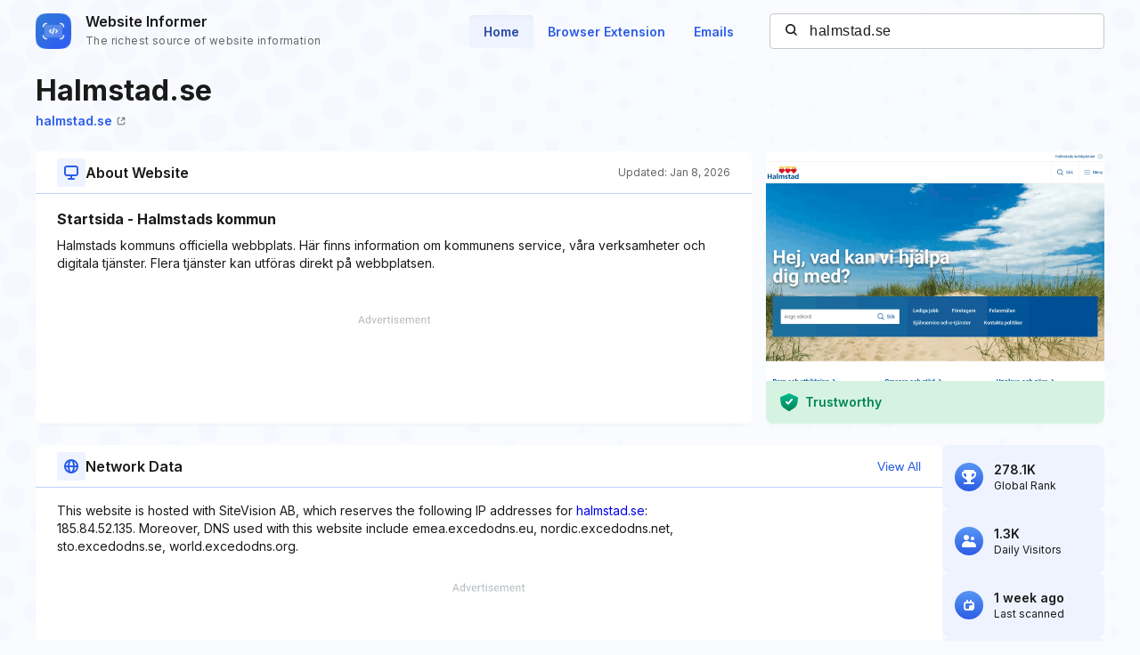

--- FILE ---
content_type: text/html; charset=utf-8
request_url: https://website.informer.com/halmstad.se
body_size: 25984
content:
<!DOCTYPE html>
<html lang="en">
	<head>
		<title>halmstad.se at WI. Startsida - Halmstads kommun</title>

		<meta charset="UTF-8" />
		<meta http-equiv="Content-Type" content="text/html; charset=utf-8">
		<meta name="viewport" content="wclassth=device-wclassth, initial-scale=1.0" />
		<meta name="format-detection" content="telephone=no" />

		<link rel="canonical" href="https://website.informer.com/halmstad.se" />
		<link rel="amphtml" href="https://website.informer.com/amphtml/halmstad.se" />
					<meta name="description" content="halmstad.se at WI. Halmstads kommuns officiella webbplats. Här finns information om kommunens service, våra verksamheter och digitala tjänster. Flera tjänster kan utföras direkt på webbplatsen." />
		
					<meta name="Keywords" content="halmstad.se, wwwhalmstad.se, yrkesutbildning, kommun, Halmstad, halmstad kommun, hfab, bibliotek halmstad" />
		
		
		<link rel="preconnect dns-prefetch" href="https://assets.webinfcdn.net" crossorigin />
		<link rel="preload" as="image" href="https://assets.webinfcdn.net/thumbnails/760x600/h/halmstad.se.png" />
		<link rel="preconnect" href="https://fonts.googleapis.com" />
		<link rel="preconnect" href="https://fonts.gstatic.com" crossorigin />
		<link href="https://fonts.googleapis.com/css2?family=Inter:wght@400;600;700&display=swap" rel="stylesheet" />

		<style>
							a,abbr,acronym,address,applet,article,aside,audio,b,big,blockquote,body,canvas,caption,center,cite,code,dd,del,details,dfn,div,dl,dt,em,embed,fieldset,figcaption,figure,footer,form,h1,h2,h3,h4,h5,h6,header,hgroup,html,i,iframe,img,ins,kbd,label,legend,li,mark,menu,nav,object,ol,output,p,pre,q,ruby,s,samp,section,small,span,strike,strong,sub,summary,sup,table,tbody,td,tfoot,th,thead,time,tr,tt,u,ul,var,video{margin:0;padding:0;border:0;font-size:100%;font:inherit;vertical-align:baseline}:focus{outline:0}article,aside,details,figcaption,figure,footer,header,hgroup,menu,nav,section{display:block}body{line-height:1}ol,ul{list-style:none}blockquote,q{quotes:none}blockquote:after,blockquote:before,q:after,q:before{content:"";content:none}table{border-collapse:collapse;border-spacing:0}input[type=search]::-webkit-search-cancel-button,input[type=search]::-webkit-search-decoration,input[type=search]::-webkit-search-results-button,input[type=search]::-webkit-search-results-decoration{-webkit-appearance:none;-moz-appearance:none}input[type=search]{-webkit-appearance:none;-moz-appearance:none;-webkit-box-sizing:content-box;box-sizing:content-box}textarea{overflow:auto;vertical-align:top;resize:vertical}audio,canvas,video{display:inline-block;max-width:100%}audio:not([controls]){display:none;height:0}[hidden]{display:none}html{font-size:100%;-webkit-text-size-adjust:100%;-ms-text-size-adjust:100%}a:focus{outline:0}a:active,a:hover{outline:0}img{border:0;-ms-interpolation-mode:bicubic}figure{margin:0}form{margin:0}fieldset{border:1px solid silver;margin:0 2px;padding:.35em .625em .75em}legend{border:0;padding:0;white-space:normal}button,input,select,textarea{font-size:100%;margin:0;vertical-align:baseline}button,input{line-height:normal}button,select{text-transform:none}button,html input[type=button],input[type=reset],input[type=submit]{-webkit-appearance:button;cursor:pointer}button[disabled],html input[disabled]{cursor:default}input[type=checkbox],input[type=radio]{-webkit-box-sizing:border-box;box-sizing:border-box;padding:0}input[type=search]{-webkit-appearance:textfield;-webkit-box-sizing:content-box;box-sizing:content-box}input[type=search]::-webkit-search-cancel-button,input[type=search]::-webkit-search-decoration{-webkit-appearance:none}button::-moz-focus-inner,input::-moz-focus-inner{border:0;padding:0}textarea{overflow:auto;vertical-align:top}table{border-collapse:collapse;border-spacing:0}button,input,select,textarea{color:#222}::-moz-selection{background:#b3d4fc;text-shadow:none}::selection{background:#b3d4fc;text-shadow:none}img{vertical-align:middle}fieldset{border:0;margin:0;padding:0}textarea{resize:vertical}.chromeframe{margin:.2em 0;background:#ccc;color:#000;padding:.2em 0}body{font-size:16px;line-height:24px}.nav_main .nav__link{font-size:14px;line-height:20px}body{font-family:Inter,sans-serif;color:#1a1a1a;background-color:#f9fbff;overflow-x:hidden;margin:0 auto}.container{max-width:1232px;width:100%;-webkit-box-sizing:border-box;box-sizing:border-box;padding:0 16px;margin:0 auto}button{cursor:pointer;padding:0}button:hover{opacity:.8}a{text-decoration:none}a:hover{opacity:.6}input{-webkit-box-sizing:border-box;box-sizing:border-box;padding:0;margin:0}button{border:none}.flex{display:-webkit-box;display:-ms-flexbox;display:flex;-webkit-box-align:center;-ms-flex-align:center;align-items:center}.full-page{min-height:100vh;display:-webkit-box;display:-ms-flexbox;display:flex;-webkit-box-orient:vertical;-webkit-box-direction:normal;-ms-flex-direction:column;flex-direction:column}.full-page .wr-preview{-webkit-box-flex:1;-ms-flex-positive:1;flex-grow:1}.wr-preview{background-image:url(https://assets.webinfcdn.net/redesign/assets/img/bg.png);background-size:cover;overflow:hidden}.btn{display:-webkit-box;display:-ms-flexbox;display:flex;-webkit-box-align:center;-ms-flex-align:center;align-items:center;-webkit-box-pack:center;-ms-flex-pack:center;justify-content:center;gap:8px;border-radius:4px;border:1px solid #2c5de5;font-weight:600;-webkit-box-sizing:border-box;box-sizing:border-box;width:-webkit-max-content;width:-moz-max-content;width:max-content;font-size:14px;line-height:20px;white-space:nowrap;padding:10px 24px}.btn_empty{color:#2c5de5}.btn_full{color:#fff;background-color:#2c5de5}.btn_small{font-size:12px;line-height:16px;padding:8px 16px}.btn_large{font-size:16px;line-height:24px;padding:11px 31px}.btn_large svg{width:24px;height:24px;-ms-flex-negative:0;flex-shrink:0}.h1{font-size:40px;font-weight:700;line-height:60px;word-break:break-word}.h2{font-size:24px;font-weight:700;line-height:36px;word-break:break-word}.h3{font-size:20px;font-weight:700;line-height:32px;word-break:break-word}.h4{font-size:16px;font-weight:600;line-height:24px;word-break:break-word}.nav__item{margin-bottom:24px}.nav__item:last-child{margin:0}.nav__link{font-weight:600;color:#2c5de5}.nav_main{margin-right:24px}.nav_main .nav__list{display:-webkit-box;display:-ms-flexbox;display:flex;gap:8px}.nav_main .nav__item{margin:0}.nav_main .nav__link{border-radius:4px;padding:10px 16px}.nav_main .nav__link_active{background-color:#eef3ff;color:#2648a4;-webkit-box-shadow:0 4px 6px -4px rgba(26,26,26,.06) inset;box-shadow:0 4px 6px -4px rgba(26,26,26,.06) inset}.search{height:40px;width:376px;display:-webkit-box;display:-ms-flexbox;display:flex;-webkit-box-align:center;-ms-flex-align:center;align-items:center;position:relative}.search__input{color:#1a1a1a;border:none;background:0 0;letter-spacing:.5px;width:100%;height:100%;padding-right:16px;padding-left:44px;background-color:#fff;border:1px solid #c7c7c7;border-radius:4px;-webkit-box-sizing:border-box;box-sizing:border-box}.search__btn_inside{background:0 0;width:20px;height:20px;position:absolute;top:50%;-webkit-transform:translateY(-50%);-ms-transform:translateY(-50%);transform:translateY(-50%);left:16px;padding:2px;-webkit-box-sizing:border-box;box-sizing:border-box}.search__btn_inside .search__btn-icon{fill:#1a1a1a}.search__btn_outside{color:#fff;background-color:#2c5de5;height:100%;padding:0 32px}.search_large{height:48px;max-width:588px;width:100%;-webkit-box-shadow:0 4px 6px -4px rgba(26,26,26,.06);box-shadow:0 4px 6px -4px rgba(26,26,26,.06);z-index:5}.search_large .search__input{-webkit-box-flex:1;-ms-flex-positive:1;flex-grow:1;padding-left:16px;border-top-right-radius:0;border-bottom-right-radius:0}.header{position:relative;padding:12px 0}.header .container{display:-webkit-box;display:-ms-flexbox;display:flex;-webkit-box-pack:justify;-ms-flex-pack:justify;justify-content:space-between;-webkit-box-align:center;-ms-flex-align:center;align-items:center}.logo{display:-webkit-box;display:-ms-flexbox;display:flex;-webkit-box-align:center;-ms-flex-align:center;align-items:center}.logo__image{width:40px;margin-right:16px}.logo__name{display:-webkit-box;display:-ms-flexbox;display:flex;-webkit-box-orient:vertical;-webkit-box-direction:normal;-ms-flex-direction:column;flex-direction:column}.logo__title{font-weight:600;color:#1a1a1a}.logo__subtitle{font-size:12px;color:#656565;letter-spacing:.4px;margin-top:-2px}.btn-menu{display:none;width:20px;height:14px;position:absolute;top:50%;right:2px;background:0 0;position:relative;z-index:40}.btn-menu div{position:relative;top:0;height:2px;background-color:#1a1a1a;margin-bottom:4px;-webkit-transition:.3s ease;-o-transition:.3s ease;transition:.3s ease;border-radius:2px}.btn-menu div:first-child{-webkit-transform-origin:0;-ms-transform-origin:0;transform-origin:0}.btn-menu div:last-child{margin-bottom:0;-webkit-transform-origin:24px;-ms-transform-origin:24px;transform-origin:24px}.btn-menu div:nth-child(2){right:0;width:20px}.btn-menu_show{width:22px;height:22px;padding:4px}.btn-menu_show div{background-color:#656565;margin-bottom:4px}.btn-menu_show div:first-child{top:0;left:1px;-webkit-transform:rotateZ(45deg);-ms-transform:rotate(45deg);transform:rotateZ(45deg)}.btn-menu_show div:last-child{top:9px;left:-2px;-webkit-transform:rotateZ(45deg);-ms-transform:rotate(45deg);transform:rotateZ(45deg)}.btn-menu_show div:nth-child(2){width:20px;top:1px;right:2px;-webkit-transform:rotateZ(-45deg);-ms-transform:rotate(-45deg);transform:rotateZ(-45deg)}.mobile-menu-container{position:fixed;top:0;left:120%;width:100%;height:100%;background-color:transparent;-webkit-transition:.3s left ease,.3s background-color .3s;-o-transition:.3s left ease,.3s background-color .3s;transition:.3s left ease,.3s background-color .3s;z-index:30}.mobile-menu-container_show{left:0;background-color:rgba(26,26,26,.8)}.mobile-menu{position:absolute;right:0;top:0;bottom:0;width:342px;max-width:90%;border-radius:8px 0 0 8px;background-color:#fff;-webkit-box-sizing:border-box;box-sizing:border-box;padding:16px 24px}.mobile-menu .search{width:100%;margin-bottom:32px}.mobile-menu__title{font-size:20px;font-weight:700;line-height:32px;margin-bottom:32px}.mobile-menu__form-title{font-weight:600;margin-bottom:8px}.footer{background-color:#d7e1fe;padding-top:64px;padding-bottom:64px}.footer__top{display:-webkit-box;display:-ms-flexbox;display:flex;-webkit-box-pack:justify;-ms-flex-pack:justify;justify-content:space-between;gap:24px;border-bottom:1px solid #91adfa;padding-bottom:32px}.footer__top-block{-webkit-box-flex:1;-ms-flex-positive:1;flex-grow:1;-ms-flex-negative:0;flex-shrink:0;max-width:50%}.footer__top-title{font-size:20px;font-weight:700;line-height:32px;margin-bottom:16px}.footer__top-list{display:grid;grid-template-columns:repeat(2,1fr);gap:8px 24px}.footer__top-item{overflow:hidden;-o-text-overflow:ellipsis;text-overflow:ellipsis}.footer__top-link{color:#2c5de5}.footer__bottom{display:-webkit-box;display:-ms-flexbox;display:flex;-webkit-box-pack:justify;-ms-flex-pack:justify;justify-content:space-between;gap:24px;padding-top:32px}.footer__bottom-text{font-size:14px;line-height:20px}.footer__bottom-text span{color:#2c5de5}.footer__bottom-list{display:grid;grid-template-columns:repeat(3,minmax(180px,1fr));gap:8px 24px}.footer__bottom-link{font-weight:600;color:#2c5de5}.footer__bottom-menu{display:-webkit-box;display:-ms-flexbox;display:flex;gap:24px}.footer__bottom-menu .btn{-ms-flex-item-align:start;align-self:flex-start}@media (max-width:1120px){.nav_main{margin-right:16px}.nav_main .nav__link{padding:6px 12px}}@media all and (max-width:1120px){.header .search{width:280px}}@media (max-width:991px){.h1{font-size:32px;line-height:48px}.nav_main{display:none}.search_large{-webkit-box-shadow:none;box-shadow:none;-webkit-box-orient:vertical;-webkit-box-direction:normal;-ms-flex-direction:column;flex-direction:column;gap:16px;height:auto}.search_large .search__input{height:48px;-webkit-box-shadow:0 4px 6px -4px rgba(26,26,26,.06);box-shadow:0 4px 6px -4px rgba(26,26,26,.06);border-radius:4px}.search_large .search__btn{height:48px;width:100%;border-radius:4px}.footer__top{-webkit-box-orient:vertical;-webkit-box-direction:normal;-ms-flex-direction:column;flex-direction:column}.footer__top-block{max-width:100%}.footer__top-list{grid-template-columns:1fr}.footer__bottom{-webkit-box-orient:vertical;-webkit-box-direction:normal;-ms-flex-direction:column;flex-direction:column}.footer__bottom-list{grid-template-columns:repeat(2,1fr)}.footer__bottom-menu{-webkit-box-orient:vertical;-webkit-box-direction:normal;-ms-flex-direction:column;flex-direction:column}.footer__bottom-menu .btn{width:100%}}@media (max-width:768px){.nav_main{display:none}}@media all and (max-width:768px){.header .search{display:none}.logo__subtitle{font-size:12px;letter-spacing:.4px;line-height:16px}.btn-menu{display:block}.mobile-menu .search{display:block}}@media (max-width:350px){.footer__bottom-list{grid-template-columns:1fr}}							.addon-show-v1 .addon__title_v1,.addon-show-v2 .addon__title_v2,.data .intro__description-text,.data__info.data__info_error p,.data__name,.data__title,.data__value,.history__info-text,.history__info-title,.history__update,.intro__stat-title,.intro__trust-title,.section-header__btn,.section-subtitle,.wr-history .section-header p,.wr-websites .section-header p{font-size:14px;line-height:20px}.wr-preview{margin-bottom:24px}.section-header{display:-webkit-box;display:-ms-flexbox;display:flex;-webkit-box-align:center;-ms-flex-align:center;align-items:center;-webkit-box-pack:justify;-ms-flex-pack:justify;justify-content:space-between;gap:16px;position:relative;padding:8px 24px}.section-header::after{content:"";position:absolute;bottom:0;left:0;width:100%;height:1px;background-color:#bfd0fd}.section-header__title{display:-webkit-box;display:-ms-flexbox;display:flex;-webkit-box-align:center;-ms-flex-align:center;align-items:center;gap:16px}.section-header__icon{display:-webkit-box;display:-ms-flexbox;display:flex;-webkit-box-align:center;-ms-flex-align:center;align-items:center;-webkit-box-pack:center;-ms-flex-pack:center;justify-content:center;-ms-flex-negative:0;flex-shrink:0;height:32px;width:32px;border-radius:4px;background-color:#eef3ff}.section-header__icon_blue{background-color:#d7e1fe}.section-header__icon svg{fill:#2c5de5;width:16px;height:16px}.section-header__btn{color:#2c5de5;background:0 0;text-align:end;-ms-flex-negative:0;flex-shrink:0}.section-header p{font-size:12px;line-height:16px;color:#656565;-ms-flex-negative:0;flex-shrink:0;margin-bottom:0}.section-title{font-size:16px;font-weight:700;line-height:24px;letter-spacing:0;padding:0 24px;margin-bottom:8px}.section-subtitle{padding:0 24px}.wr-intro{padding-top:8px;padding-bottom:0}.intro{display:-webkit-box;display:-ms-flexbox;display:flex;-webkit-column-gap:24px;-moz-column-gap:24px;column-gap:24px;margin-bottom:16px}.intro__info{display:grid;grid-template-columns:auto auto 380px;grid-template-rows:repeat(2,auto);-webkit-column-gap:16px;-moz-column-gap:16px;column-gap:16px;width:100%}.intro__about{border-radius:8px;background-color:#fff;-webkit-box-shadow:0 4px 6px -4px rgba(26,26,26,.06);box-shadow:0 4px 6px -4px rgba(26,26,26,.06);grid-column:1/3;grid-row:3/4;display:-webkit-box;display:-ms-flexbox;display:flex;-webkit-box-orient:vertical;-webkit-box-direction:normal;-ms-flex-direction:column;flex-direction:column}.intro__about--description-content{-webkit-box-flex:1;-ms-flex-positive:1;flex-grow:1;display:-webkit-box;display:-ms-flexbox;display:flex;-webkit-box-orient:vertical;-webkit-box-direction:normal;-ms-flex-direction:column;flex-direction:column;-webkit-box-pack:end;-ms-flex-pack:end;justify-content:flex-end;margin-top:16px;margin-bottom:16px}.intro__about--description-content .spnsd{display:block;width:81px;height:10px;margin:0 auto 6px;background:url([data-uri]) no-repeat}.intro__about--data{text-align:end;color:#656565;font-size:12px;letter-spacing:.4px}.intro__about .intro__trust{display:none}.intro__link{font-size:14px;letter-spacing:0;line-height:20px;color:#2c5de5;margin-left:8px}.intro__title{width:100%;font-size:32px;font-weight:700;line-height:48px;margin-bottom:0;grid-row:1/2;grid-column:1/4}.intro__stat{display:-webkit-box;display:-ms-flexbox;display:flex;-webkit-box-align:stretch;-ms-flex-align:stretch;align-items:stretch;-webkit-box-pack:justify;-ms-flex-pack:justify;justify-content:space-between;-webkit-box-orient:vertical;-webkit-box-direction:normal;-ms-flex-direction:column;flex-direction:column;gap:16px;-webkit-box-flex:1;-ms-flex-positive:1;flex-grow:1}.intro__stat-item{display:-webkit-box;display:-ms-flexbox;display:flex;-webkit-box-align:center;-ms-flex-align:center;align-items:center;-webkit-box-flex:1;-ms-flex:1 1;flex:1 1;border-radius:8px;background-color:#eef3ff;-webkit-box-sizing:border-box;box-sizing:border-box;padding:8px 14px}.intro__stat-logo{display:-webkit-box;display:-ms-flexbox;display:flex;-webkit-box-align:center;-ms-flex-align:center;align-items:center;-webkit-box-pack:center;-ms-flex-pack:center;justify-content:center;-ms-flex-negative:0;flex-shrink:0;width:32px;height:32px;border-radius:50%;background:-webkit-gradient(linear,left top,left bottom,from(#5796f4),to(#2c5de5));background:-o-linear-gradient(top,#5796f4 0,#2c5de5 100%);background:linear-gradient(180deg,#5796f4 0,#2c5de5 100%);margin-right:12px}.intro__stat-icon{width:16px;fill:#fff}.intro__stat-icon_small{width:12px}.intro__stat-title{font-weight:600}.intro__stat-text{font-size:12px;line-height:16px}.intro__description-block{display:-webkit-box;display:-ms-flexbox;display:flex;-webkit-box-orient:vertical;-webkit-box-direction:normal;-ms-flex-direction:column;flex-direction:column;border-radius:8px;background-color:#fff;-webkit-box-shadow:0 4px 6px -4px rgba(26,26,26,.06);box-shadow:0 4px 6px -4px rgba(26,26,26,.06);width:84.8%}.intro__description-header{gap:16px;-webkit-box-align:center;-ms-flex-align:center;align-items:center;position:relative;height:48px;margin-bottom:16px;padding:0 24px}.intro__description-header::after{content:"";position:absolute;bottom:0;width:100%;height:1px;background-color:#bfd0fd}.intro__description--svg{display:-webkit-box;display:-ms-flexbox;display:flex;-webkit-box-align:center;-ms-flex-align:center;align-items:center;-webkit-box-pack:center;-ms-flex-pack:center;justify-content:center;height:32px;width:32px;border-radius:4px;background-color:#eef3ff;margin-right:16px}.intro__description--svg svg{width:16px;height:16px}.intro__description-title{letter-spacing:0;line-height:24px}.intro__description-text_adv-container{-webkit-box-flex:1;-ms-flex-positive:1;flex-grow:1;-ms-flex-line-pack:end;align-content:end;margin:16px 0 27px 0}.intro__description-text_adv-container .spnsd{display:block;width:81px;height:10px;margin:0 auto 6px;background:url([data-uri]) no-repeat}.intro__description-com{font-weight:800;color:#1a1a1a}.intro__trust{width:380px;-ms-flex-negative:0;flex-shrink:0;grid-row:3/4}.switch-screen-block .intro__about .intro__trust{display:none}.intro__trust-preview{border-radius:8px;background-color:#fff;-webkit-box-shadow:0 4px 6px -4px rgba(26,26,26,.06);box-shadow:0 4px 6px -4px rgba(26,26,26,.06);position:relative;overflow:hidden;height:306px}.intro__trust-screen{width:100%;height:100%;-o-object-fit:cover;object-fit:cover;-o-object-position:center;object-position:center;position:relative}.intro__trust-screen img{-o-object-fit:cover;object-fit:cover;-o-object-position:center;object-position:center}.intro__trust-banner{display:-webkit-box;display:-ms-flexbox;display:flex;-webkit-box-align:center;-ms-flex-align:center;align-items:center;-webkit-box-pack:justify;-ms-flex-pack:justify;justify-content:space-between;position:absolute;bottom:0;left:0;width:100%;height:48px;background-color:#d6f3e2;-webkit-box-sizing:border-box;box-sizing:border-box;padding:0 16px;color:#008556}.intro__trust-banner.intro__trust-banner_neutral{display:none;background-color:#e5e5e5}.intro__trust-banner.intro__trust-banner_neutral .intro__trust-banner-container{opacity:0;width:0;visibility:hidden}.intro__trust-banner.intro__trust-banner_neutral .intro__trust-date{color:#4b4b4b}.intro__trust-banner-container{display:-webkit-box;display:-ms-flexbox;display:flex;-webkit-box-align:center;-ms-flex-align:center;align-items:center}.intro__trust-logo{width:20px;margin-right:8px}.intro__trust-title{font-weight:600}.intro__trust-date{font-size:12px;line-height:16px}.intro .about__adv{font-size:14px;letter-spacing:1px;display:-webkit-box;display:-ms-flexbox;display:flex;-webkit-box-pack:center;-ms-flex-pack:center;justify-content:center;-webkit-box-align:center;-ms-flex-align:center;align-items:center;height:90px;margin:0 24px;color:#2c5de5;background-color:#d7e1fe}.intro .about__doc{display:-webkit-box;display:-ms-flexbox;display:flex;-webkit-box-orient:horizontal;-webkit-box-direction:normal;-ms-flex-direction:row;flex-direction:row;-webkit-box-align:center;-ms-flex-align:center;align-items:center;-ms-flex-wrap:wrap;flex-wrap:wrap;grid-row:2/3;grid-column:1/4;margin:0 0 24px 0}.intro .about__doc .intro__link{font-size:14px;font-weight:600;display:-webkit-box;display:-ms-flexbox;display:flex;-webkit-box-align:center;-ms-flex-align:center;align-items:center;margin:0}.intro .about__doc-icon-link{width:10px;margin-left:5px}.intro .section-header{margin-bottom:16px}.network{display:-webkit-box;display:-ms-flexbox;display:flex;gap:24px;margin-top:24px;margin-bottom:22px}.network__adv{font-size:14px;letter-spacing:1px;display:-webkit-box;display:-ms-flexbox;display:flex;-webkit-box-pack:center;-ms-flex-pack:center;justify-content:center;-webkit-box-align:center;-ms-flex-align:center;align-items:center;height:90px;color:#2c5de5;background-color:#d7e1fe;margin:0 24px}.network .section-header{margin-bottom:16px}.network .section-subtitle{word-break:break-word;width:72%;margin-bottom:15px}.network .section-subtitle_link{color:#2c5de5}.history{width:calc(100% + 16px);-webkit-box-sizing:border-box;box-sizing:border-box;display:grid;grid-template-columns:repeat(auto-fill,minmax(282px,304px));grid-auto-flow:column;grid-auto-columns:minmax(282px,304px);overflow-x:auto;-webkit-column-gap:24px;-moz-column-gap:24px;column-gap:24px;overflow:auto;padding-left:16px;padding-right:16px;padding-top:24px;padding-bottom:32px;margin-left:-16px}.history__item{display:-webkit-box;display:-ms-flexbox;display:flex;-webkit-box-orient:vertical;-webkit-box-direction:normal;-ms-flex-direction:column;flex-direction:column;-ms-flex-negative:0;flex-shrink:0;background-color:#fff;border:1px solid #c7c7c7;border-radius:8px;overflow:hidden}.history__info{-webkit-box-flex:1;-ms-flex-positive:1;flex-grow:1;overflow:hidden;white-space:nowrap;-o-text-overflow:ellipsis;text-overflow:ellipsis;padding:16px}.history__info-link{font-weight:600;color:#2c5de5;margin-bottom:12px;margin-top:12px}.history__info-item{height:40px;display:-webkit-box;display:-ms-flexbox;display:flex;-webkit-box-align:center;-ms-flex-align:center;align-items:center;-webkit-box-pack:justify;-ms-flex-pack:justify;justify-content:space-between;border-bottom:1px solid #e4e4e4}.history__info-item:last-child{border:none}.history__info-title{font-weight:600}.history__update{font-weight:600;margin-bottom:4px}.history__date{font-size:12px;line-height:16px;color:#656565}.history__preview{width:100%;height:158px;-o-object-fit:cover;object-fit:cover;-o-object-position:top left;object-position:top left}.history_websites{grid-template-columns:repeat(auto-fill,minmax(220px,1fr));grid-auto-flow:column;grid-auto-columns:minmax(220px,1fr)}.history_websites .history__item{overflow:hidden}.history_websites .history__preview{height:124px}.wr-data{display:-webkit-box;display:-ms-flexbox;display:flex;-webkit-box-align:start;-ms-flex-align:start;align-items:flex-start;-webkit-column-gap:24px;-moz-column-gap:24px;column-gap:24px;padding-bottom:0}.wr-data .container{display:-webkit-box;display:-ms-flexbox;display:flex;-webkit-box-pack:justify;-ms-flex-pack:justify;justify-content:space-between;-webkit-column-gap:24px;-moz-column-gap:24px;column-gap:24px}.wr-data .banner-lg{margin-top:16px;margin-bottom:16px}.data{-webkit-box-flex:1;-ms-flex:1 0;flex:1 0;border-radius:8px;background-color:#eef3ff}.data__info{padding:24px 24px 20px}.data__info:nth-of-type(3){padding-top:0}.data__info.data__info_error{display:-webkit-box;display:-ms-flexbox;display:flex;-webkit-box-orient:vertical;-webkit-box-direction:normal;-ms-flex-direction:column;flex-direction:column;-webkit-box-align:center;-ms-flex-align:center;align-items:center}.data__info.data__info_error svg{width:156px;height:156px;margin-bottom:32px}.data__info.data__info_error p{color:#656565;letter-spacing:0;text-align:center}.data__info.data__info_error b{font-weight:700}.data:nth-of-type(3){background-color:#fff;-webkit-box-shadow:0 4px 6px -4px rgba(26,26,26,.06);box-shadow:0 4px 6px -4px rgba(26,26,26,.06)}.data:nth-of-type(3) .data__info{margin-top:16px;padding-top:0;padding-bottom:0}.data__title{font-weight:600;text-transform:uppercase;margin-bottom:12px}.data__item{position:relative;padding-left:30px;margin-bottom:12px}.data__item::after{content:"";display:block;width:0;border-left:1px dashed #2c5de5;position:absolute;top:14px;left:12px;height:calc(100% + 10px)}.data__item:last-child{margin-bottom:4px}.data__item:last-child::after{border:none}.data__name{font-weight:600;position:relative}.data__name::after{content:"";display:block;position:absolute;left:-22px;top:6px;height:9px;width:9px;border-radius:50%;background-color:#2c5de5}.data__value{word-break:break-all}.data__value_blue{color:#2c5de5}.data__btn{font-weight:600;color:#2c5de5;height:40px;width:128px;border:1px solid #2c5de5;border-radius:4px;background:0 0;-webkit-box-sizing:border-box;box-sizing:border-box;display:-webkit-box;display:-ms-flexbox;display:flex;-webkit-box-align:center;-ms-flex-align:center;align-items:center;-webkit-box-pack:center;-ms-flex-pack:center;justify-content:center;margin-top:28px}.data .intro__description-text{width:100%;padding:0;word-break:break-word}.data__adv{font-size:14px;letter-spacing:1px;display:-webkit-box;display:-ms-flexbox;display:flex;-webkit-box-pack:center;-ms-flex-pack:center;justify-content:center;-webkit-box-align:center;-ms-flex-align:center;align-items:center;height:90px;margin:0 24px;color:#2c5de5;background-color:#d7e1fe;margin-top:16px}.data__keywords{display:-webkit-box;display:-ms-flexbox;display:flex;-webkit-box-align:center;-ms-flex-align:center;align-items:center;-ms-flex-wrap:wrap;flex-wrap:wrap;gap:8px;padding:0 24px;margin-top:16px;margin-bottom:16px}.data__keywords li{color:#fff;font-size:12px;letter-spacing:.4px;line-height:16px;display:-webkit-box;display:-ms-flexbox;display:flex;-webkit-box-align:center;-ms-flex-align:center;align-items:center;-webkit-box-pack:center;-ms-flex-pack:center;justify-content:center;border-radius:4px;background-color:#2c5de5;padding:4px 8px}.banner-lg{width:100%;height:90px;background-color:#d7e1fe}.banner-lg_vertical{width:300px;height:600px;margin-bottom:30px}.banner-mob{height:250px;width:100%;display:none}.overflow{overflow:hidden}.hidden{display:none}.mobile-visit-link .intro__info .intro__link_mob{display:none}.body-overlay{position:fixed;top:0;right:0;bottom:0;left:0;z-index:40;padding:50px 60px;overflow-y:scroll;background-color:rgba(37,37,37,.7)}.body-overlay::-webkit-scrollbar{display:none}.body-overlay::-webkit-scrollbar-thumb{display:none}.modal{width:100%;padding:0 40px;background-color:#fff;border-radius:16px;-webkit-box-sizing:border-box;box-sizing:border-box}.modal__title{font-weight:600;font-size:32px;line-height:38px}.modal__close{width:16px;height:16px;cursor:pointer}.modal__header{display:-webkit-box;display:-ms-flexbox;display:flex;-webkit-box-align:center;-ms-flex-align:center;align-items:center;-webkit-box-pack:justify;-ms-flex-pack:justify;justify-content:space-between;border-bottom:1px solid rgba(0,0,0,.1)}.modal__body,.modal__header{padding:36px 0}.modal__list{-webkit-column-count:4;-moz-column-count:4;column-count:4;-webkit-column-gap:50px;-moz-column-gap:50px;column-gap:50px}.modal__item{margin-bottom:22px;-webkit-column-break-inside:avoid;-moz-column-break-inside:avoid;break-inside:avoid}.modal .item-value{line-height:24px;word-break:break-all}.modal .item-name{line-height:24px;font-size:16px;color:rgba(37,37,37,.7)}.wr-history{padding-bottom:18px}.wr-history .section-header{padding-left:0;padding-right:0}.wr-websites{border-bottom:1px solid #bfd0fd;border-top:1px solid #bfd0fd;background-color:#eef3ff}.wr-websites .section-header{padding:12px 0}.wr-websites .section-header .container{display:-webkit-box;display:-ms-flexbox;display:flex;-webkit-box-align:center;-ms-flex-align:center;align-items:center;-webkit-box-pack:justify;-ms-flex-pack:justify;justify-content:space-between}.wr-websites .history__preview{height:118px}.wr-websites .history__info-list{margin-top:12px}.intro__stat_top,.intro__trust-banner_static{display:none}.switch-screen-block .intro__about .intro__trust{display:none}.color-wrapper-1{background-color:#fff;padding:10px 10px 0 10px;-webkit-box-sizing:border-box;box-sizing:border-box;width:calc(100% + 30px);box-sizing:border-box;margin-left:-16px;margin-right:-16px;display:none}.color-wrapper-1 h1{color:#505050;text-transform:none;text-align:center;margin:17px 0 10px;font-size:25px;font-weight:700;overflow:hidden;-o-text-overflow:ellipsis;text-overflow:ellipsis;white-space:pre;line-height:1.16}.color-wrapper-1 h2{background-color:inherit;padding:0;border:none;font-size:15px;margin:0 0 10px;color:#94a9b3;text-align:center;border-radius:0;min-height:17px;overflow:hidden;-o-text-overflow:ellipsis;text-overflow:ellipsis;white-space:pre;line-height:1.1}.color-wrapper-1 h2 a{font-size:15px;font-weight:700;color:#5acbff;text-decoration:underline}.color-wrapper-1 .rating-1{padding:15px 0 30px 0;text-align:center}.color-wrapper-1 .rating-1 p{font-size:15px;color:#505050;line-height:1.14}.color-wrapper-1 .rating-1>div{margin:5px 0 0}.color-wrapper-1 .rating-1>div i{font-size:20px;color:#ffb400;margin:0 1px}.color-wrapper-1 .rating-1>div i svg{height:18px}.color-wrapper-1 .rating-1>div .default-1{color:#c2d3db}.addon-show .about__doc,.addon-show .intro__title{grid-column:1/3}.addon-show .addon{display:-webkit-box;display:-ms-flexbox;display:flex}.addon{grid-row:1/3;grid-column:3/4;display:none;-webkit-box-pack:justify;-ms-flex-pack:justify;justify-content:space-between;align-self:start;gap:16px;position:relative;overflow:hidden}.addon .addon__circle{width:522px;height:522px;border:1px solid #91adfa;opacity:.1;background-color:#bfd0fd;border-radius:50%;position:absolute;top:50%;-webkit-transform:translateY(-50%);-ms-transform:translateY(-50%);transform:translateY(-50%);z-index:5}.addon .addon__circle_1{right:calc(100% - 110px)}.addon .addon__circle_2{right:calc(100% - 230px)}.addon .addon__circle_3{right:calc(100% - 350px)}.addon-show-v1 .addon{border:1px solid #d7e1fe;border-radius:4px;background-color:#fff;padding:8px 16px}.addon-show-v1 .addon__title_v1{font-weight:600;color:#2648a4;z-index:20;-ms-flex-item-align:center;align-self:center}.addon-show-v1 .addon__title_v2{display:none}.addon-show-v1 .addon__icons{z-index:20}.addon-show-v1 .addon__icon{font-size:12px;line-height:16px;font-weight:600;color:#1a1a1a;display:-webkit-box;display:-ms-flexbox;display:flex;-webkit-box-align:center;-ms-flex-align:center;align-items:center;gap:4px;background-color:#fff;border-radius:4px;border:1px solid #c7c7c7;padding:6px 16px}.addon-show-v1 .addon__icon svg{-ms-flex-negative:0;flex-shrink:0;width:16px;height:16px}.addon-show-v1 .addon__icon+.addon__icon{display:none}.addon-show-v1 .addon__icons-decorate{display:none}.addon-show-v2 .addon{border:1px solid #e4e4e4;border-radius:4px;background-color:#fff;padding:5px 12px}.addon-show-v2 .addon__title_v1{display:none}.addon-show-v2 .addon__title_v2{font-weight:600;color:#1a1a1a;z-index:20;-ms-flex-item-align:center;align-self:center}.addon-show-v2 .addon__icons{display:-webkit-box;display:-ms-flexbox;display:flex;-webkit-box-align:center;-ms-flex-align:center;align-items:center;gap:8px;position:relative}.addon-show-v2 .addon__icons span{display:none}.addon-show-v2 .addon__icons .addon__icon{display:-webkit-box;display:-ms-flexbox;display:flex;-webkit-box-align:center;-ms-flex-align:center;align-items:center;-webkit-box-pack:center;-ms-flex-pack:center;justify-content:center}.addon-show-v2 .addon__icons .addon__icon svg{width:16px;height:16px}.addon-show-v2 .addon__icons-decorate{position:absolute;right:calc(100% + 8px);top:50%;-webkit-transform:translateY(-50%);-ms-transform:translateY(-50%);transform:translateY(-50%);height:calc(100% + 16px)}.addon-show-v2 .addon__circle_3{display:none}@media (max-width:1299px){.modal__list{-webkit-column-count:3;-moz-column-count:3;column-count:3}}@media all and (max-width:1230px){.intro__stat{-webkit-column-gap:10px;-moz-column-gap:10px;column-gap:10px}.intro__stat .intro__stat-item{padding:14px 10px}.intro__stat .intro__stat-logo{margin-right:10px}}@media (max-width:1100px){.modal__list{-webkit-column-count:2;-moz-column-count:2;column-count:2}}@media all and (max-width:992px){.intro__about--description-content .spnsd{display:none}.intro__description-text_adv-container .spnsd{display:none}}@media all and (max-width:991px){.section-header{padding-left:16px;padding-right:16px}.section-title{padding-left:16px;padding-right:16px}.section-subtitle{padding-left:16px;padding-right:16px}.network__adv{height:250px}.data.hide-mobile{display:none}.banner-lg{height:100px}.banner-lg_vertical{height:600px}.intro__trust-banner{display:none}.wr-intro{padding-top:8px}.intro{-webkit-box-orient:vertical;-webkit-box-direction:normal;-ms-flex-direction:column;flex-direction:column;margin-bottom:6px}.intro__about--description-content{margin-bottom:0}.intro__about{width:calc(100% + 30px);border-radius:0;margin-left:-16px;margin-right:-16px;padding-bottom:16px}.intro__about .section-header{-webkit-box-ordinal-group:-14;-ms-flex-order:-15;order:-15}.intro__about .section-subtitle{-webkit-box-ordinal-group:1;-ms-flex-order:0;order:0}.intro .about__adv,.intro .about__doc{margin-left:16px;margin-right:16px}.intro .about__doc{margin:16px}.intro__info{width:100%;display:-webkit-box;display:-ms-flexbox;display:flex;-webkit-box-orient:horizontal;-webkit-box-direction:normal;-ms-flex-direction:row;flex-direction:row;-ms-flex-wrap:wrap;flex-wrap:wrap;-webkit-box-pack:justify;-ms-flex-pack:justify;justify-content:space-between}.intro__link{font-size:16px;line-height:24px;font-weight:600}.intro__title{font-size:20px;line-height:32px;margin-bottom:0}.intro__stat{-webkit-box-orient:horizontal;-webkit-box-direction:normal;-ms-flex-direction:row;flex-direction:row;-webkit-column-gap:16px;-moz-column-gap:16px;column-gap:16px;padding:0 16px;margin-top:16px;margin-bottom:16px}.intro__trust-banner_static{display:-webkit-box;display:-ms-flexbox;display:flex;position:static;width:calc(100% - 30px);height:60px;border-radius:8px;margin-left:16px;margin-bottom:16px}.intro__trust-banner_static .intro__trust-logo{width:32px}.network_reverse{-webkit-box-orient:vertical;-webkit-box-direction:reverse;-ms-flex-direction:column-reverse;flex-direction:column-reverse;gap:16px}.network_reverse .intro__stat{-ms-flex-wrap:wrap;flex-wrap:wrap;margin:0}.intro__stat_top{display:-webkit-box;display:-ms-flexbox;display:flex;-ms-flex-wrap:wrap;flex-wrap:wrap;width:100%;padding:0}.intro__stat_top .intro__stat-item{background:0 0;border:1px solid #bfd0fd}.intro__stat_top .intro__stat-logo{background:#fff}.intro__stat_top .intro__stat-icon{fill:#91adfa}.switch-screen-block .intro__trust{display:none}.switch-screen-block .intro__about{display:-webkit-box;display:-ms-flexbox;display:flex;-webkit-box-orient:vertical;-webkit-box-direction:normal;-ms-flex-direction:column;flex-direction:column}.switch-screen-block .intro__about .section-title{-webkit-box-ordinal-group:-9;-ms-flex-order:-10;order:-10;margin-bottom:0}.switch-screen-block .intro__about .about__adv{-webkit-box-ordinal-group:-4;-ms-flex-order:-5;order:-5}.switch-screen-block .intro__about .intro__trust{display:-webkit-box;display:-ms-flexbox;display:flex;padding-left:16px;padding-right:16px;margin-bottom:16px;-webkit-box-ordinal-group:-1;-ms-flex-order:-2;order:-2;-webkit-box-sizing:border-box;box-sizing:border-box}.banner-lg_hidden,.intro__description-container,.intro__stat-item_hidden{display:none}.intro__trust{padding-top:16px;width:100%}.intro__trust-preview{max-width:420px;width:100%;height:200px}.intro__stat .intro__stat-item{padding:12px 4px 12px 15px}.intro__stat .intro__stat-logo{margin-right:15px}.network{-webkit-box-orient:vertical;-webkit-box-direction:normal;-ms-flex-direction:column;flex-direction:column;width:calc(100% + 30px);border-radius:0;margin-left:-16px;margin-right:-16px;margin-top:16px;margin-bottom:0}.network .section-header{margin-bottom:0}.network .intro__description-block{width:100%;border-radius:0;display:-webkit-box;display:-ms-flexbox;display:flex;-webkit-box-orient:vertical;-webkit-box-direction:normal;-ms-flex-direction:column;flex-direction:column}.network .intro__description-text_adv-container{-webkit-box-ordinal-group:0;-ms-flex-order:-1;order:-1;margin-bottom:0}.network .section-subtitle{width:100%;-webkit-box-sizing:border-box;box-sizing:border-box;padding:0 16px;-webkit-box-ordinal-group:11;-ms-flex-order:10;order:10;margin-top:16px;margin-bottom:16px}.network .network__adv{margin:0 16px 16px;-webkit-box-ordinal-group:5;-ms-flex-order:4;order:4}.wr-history{padding-bottom:2px}.history{width:calc(100% + 30px);padding-top:12px;padding-bottom:20px}.wr-data .container{-webkit-box-orient:vertical;-webkit-box-direction:normal;-ms-flex-direction:column;flex-direction:column;gap:16px}.data{padding-bottom:36px}.data__info{padding:24px 16px 0;margin-bottom:28px}.data__info:last-child{margin-bottom:0}.data_domain{border-radius:0;margin-left:-16px;margin-right:-16px;padding-bottom:0}.data_domain .data__info{margin-bottom:16px}.data_domain .data__keywords{padding-left:16px;padding-right:16px}.footer{padding-bottom:24px}.history_websites{grid-auto-columns:minmax(282px,304px);grid-template-columns:repeat(auto-fill,minmax(282px,304px))}.history_websites .history__item{height:302px}.history_websites .history__preview{height:158px}.footer__top{-webkit-box-orient:vertical;-webkit-box-direction:normal;-ms-flex-direction:column;flex-direction:column;border:none;padding-bottom:0}.footer__top-block{max-width:100%;margin-bottom:24px}.footer__top-block:last-child{margin-bottom:0}.footer__top-list{display:-webkit-box;display:-ms-flexbox;display:flex;-webkit-box-orient:vertical;-webkit-box-direction:normal;-ms-flex-direction:column;flex-direction:column;row-gap:8px}.footer__bottom{-webkit-box-orient:vertical;-webkit-box-direction:normal;-ms-flex-direction:column;flex-direction:column;padding-top:24px}.footer__bottom-list{-webkit-box-orient:vertical;-webkit-box-direction:normal;-ms-flex-direction:column;flex-direction:column;width:100%;-webkit-box-align:start;-ms-flex-align:start;align-items:flex-start;margin-top:24px;display:none}.footer__bottom-text{font-size:12px;letter-spacing:.4px;line-height:16px}.mobile--disable-secondary-visit .about__doc{display:none}.mobile-visit-link .intro__info .intro__link_mob{display:-webkit-box;display:-ms-flexbox;display:flex;-webkit-box-align:center;-ms-flex-align:center;align-items:center;font-size:14px;font-weight:600;margin-left:0;margin-bottom:8px}.mobile-visit-link .intro__info .intro__link_mob svg{width:16px;fill:#2c5de5;margin-left:6px}.color-wrapper-1{display:block}.addon-show .addon{display:none}.addon{display:none}}@media (max-width:991px){.wr-history .section-header{-webkit-box-orient:vertical;-webkit-box-direction:normal;-ms-flex-direction:column;flex-direction:column;-webkit-box-align:start;-ms-flex-align:start;align-items:flex-start;gap:12px}.wr-websites .section-header .container{-webkit-box-orient:vertical;-webkit-box-direction:normal;-ms-flex-direction:column;flex-direction:column;-webkit-box-align:start;-ms-flex-align:start;align-items:flex-start;gap:12px}}@media all and (max-width:916px){.body-overlay{padding:34px 0}.modal{padding:0 24px}.modal__header{padding:24px 0}.modal__title{font-size:16px;line-height:19px}.modal__body{padding:16px 0}.modal__list{-webkit-column-count:1;-moz-column-count:1;column-count:1}.modal__item{margin-bottom:16px}}@media all and (max-width:767px){.wr-intro_old .about__doc,.wr-intro_old .intro__info .intro__link_mob,.wr-intro_old .intro__stat_top,.wr-intro_old .intro__title{display:none}.wr-intro_old.wr-intro{padding-top:0}}			
			/* mobile */ @media (max-width: 991px) { .adsmobile { display: block; } .adsdesktop { display: none; } } /* desktop */ @media (min-width: 992px) { .adsmobile { display: none; } .adsdesktop { display: block; } } .screenshotDefaultSize { width: 100%; height: 100%; }
			.data__btn.btn-view.btn-ipwhois {
				display: none;
			}

			.data__btn.btn-view.btn-whois {
				display: none;
			}
			.intro .about__adv, .network__adv, .banner-lg {
				background-color: inherit;
			}

			.data__keywords li {
				color: #1a1a1a;
				background-color: #d7e1fe;
			}
		</style>

		<link rel="icon" href="https://assets.webinfcdn.net/img/favicon-32x32.png" sizes="32x32">
<link rel="icon" href="https://assets.webinfcdn.net/img/favicon-16x16.png" sizes="16x16">
<link rel="shortcut icon" href="https://assets.webinfcdn.net/img/android-chrome-192x192.png" sizes="192x192">
<link rel="shortcut icon" href="https://assets.webinfcdn.net/img/android-chrome-512x512.png" sizes="512x512">
<link rel="apple-touch-icon" href="https://assets.webinfcdn.net/img/apple-touch-icon.png" sizes="180x180">
		<script type="text/javascript" async="async" src="//pagead2.googlesyndication.com/pagead/js/adsbygoogle.js"></script>	</head>

	<body class="switch-screen-block mobile--disable-secondary-visit mobile-visit-link design_v4_6_desktop_variant_4 addon-show addon-show-v1">
		<article itemscope="itemscope" itemtype="http://schema.org/Article">
			<div class="wr-preview">
	<header class="header">
	<div class="container">
		<a href="https://website.informer.com/" class="logo">
							<img class="logo__image" src="https://assets.webinfcdn.net/redesign/assets/img/ic-logo.png" alt="" />
			
			<p class="logo__name">
				<span class="logo__title">Website Informer</span>
				<span class="logo__subtitle">The richest source of website information</span>
			</p>
		</a>

		<div class="flex">
			<nav class="nav nav_main">
				<ul class="nav__list">
					<li class="nav__item">
						<a href="https://website.informer.com/" class="nav__link nav__link_active">Home</a>
					</li>
					<li class="nav__item">
						<a href="/addon" class="nav__link ">Browser Extension</a>
					</li>
					<li class="nav__item">
						<a href="https://website.informer.com/email/" class="nav__link ">Emails</a>
					</li>
				</ul>
			</nav>

			<form method="POST" action="https://website.informer.com/search.php" class="search" target="_top">
				<input
					class="search__input"
					type="text"
					name="query"
					id="query"
					value="halmstad.se"
					maxlength="50"
					placeholder="Search for a website..."
				/>

				<button class="search__btn search__btn_inside">
					<svg class="search__btn-icon" viewBox="0 0 20 20">
						<path fill-rule="evenodd" clip-rule="evenodd"
							  d="M7 0C10.866 0 14 3.13401 14 7C14 8.57638 13.4789 10.0311 12.5996 11.2012L12.6545 11.2441L12.7071 11.2929L15.7071 14.2929C16.0976 14.6834 16.0976 15.3166 15.7071 15.7071C15.3466 16.0676 14.7794 16.0953 14.3871 15.7903L14.2929 15.7071L11.2929 12.7071C11.2587 12.6729 11.2275 12.6368 11.1993 12.5992C10.031 13.4789 8.57638 14 7 14C3.13401 14 0 10.866 0 7C0 3.13401 3.13401 0 7 0ZM7 2C4.23858 2 2 4.23858 2 7C2 9.76142 4.23858 12 7 12C9.76142 12 12 9.76142 12 7C12 4.23858 9.76142 2 7 2Z"/>
					</svg>
				</button>
			</form>
		</div>

		<button
			class="btn-menu"
			[class]="'btn-menu ' + (isMenuOpen ? 'btn-menu_show' : '')"
			on="tap:AMP.setState({isMenuOpen: !isMenuOpen})"
		>
			<div></div>
			<div></div>
			<div></div>
		</button>
	</div>

	<div class="mobile-menu-container" [class]="'mobile-menu-container ' + (isMenuOpen ? 'mobile-menu-container_show' : '')">
		<div class="mobile-menu">
			<h2 class="mobile-menu__title">Menu</h2>
			<h3 class="mobile-menu__form-title">Website Search</h3>

			<form method="POST" action="https://website.informer.com/search.php" class="search" target="_top">
				<input
					class="search__input"
					type="text"
					name="query"
					id="query"
					value="halmstad.se"
					maxlength="50"
					placeholder="Find Other Website..."
				/>

				<button class="search__btn">
					<svg class="search__btn-icon" viewBox="0 0 20 20">
						<path
								d="M9,0 C13.9705627,0 18,4.02943725 18,9 C18,11.124779 17.2636898,13.0775836 16.0323074,14.6171757 L19.7071068,18.2928932 C20.0976311,18.6834175 20.0976311,19.3165825 19.7071068,19.7071068 C19.3466228,20.0675907 18.7793918,20.0953203 18.3871006,19.7902954 L18.2928932,19.7071068 L14.6171757,16.0323074 C13.0775836,17.2636898 11.124779,18 9,18 C4.02943725,18 0,13.9705627 0,9 C0,4.02943725 4.02943725,0 9,0 Z M9,2 C5.13400675,2 2,5.13400675 2,9 C2,12.8659932 5.13400675,16 9,16 C12.8659932,16 16,12.8659932 16,9 C16,5.13400675 12.8659932,2 9,2 Z">
						</path>
					</svg>
				</button>
			</form>

			<nav class="nav">
				<ul class="nav__list">
					<li class="nav__item">
						<a href="https://website.informer.com/pages/tos" class="nav__link">Terms of Service</a>
					</li>
					<li class="nav__item">
						<a href="https://website.informer.com/email/" class="nav__link">Emails</a>
					</li>
					<li class="nav__item">
						<a href="https://website.informer.com/pages/about" class="nav__link">About</a>
					</li>
					<li class="nav__item">
						<a href="https://website.informer.com/pages/contacts" class="nav__link">Contacts</a>
					</li>
					<li class="nav__item">
						<a href="https://website.informer.com/pages/contacts" class="nav__link">Removal Request</a>
					</li>
				</ul>
			</nav>
		</div>
	</div>
</header>
	<section class="wrapper wr-intro wr-intro_old">
	<div class="container">
		<div class="intro">
			<div class="intro__info">
				<h1 class="intro__title">Halmstad.se</h1>
				<div class="about__doc">
					<a class="intro__link" href="https://website.informer.com/visit?domain=halmstad.se&pageviewId=desktop-302e3037373832363030203137363838303839383320343634373330393235" data-amp-replace="PAGE_VIEW_ID" data-amp-addparams="pageviewId=PAGE_VIEW_ID">
						halmstad.se
						<svg class="about__doc-icon-link" viewBox="0 0 12 12">
							<defs>
								<polygon id="path-1" points="0 0 12 0 12 12 0 12"></polygon>
							</defs>
							<g id="des---new---v1" transform="translate(-361, -420)">
								<g id="about" transform="translate(82, 144)">
									<g id="url" transform="translate(0, 258)">
										<g id="Clipped" transform="translate(279, 18)">
											<mask id="mask-2" fill="white">
												<use xlink:href="#path-1"></use>
											</mask>
											<g id="Path"></g>
											<path d="M10.99275,1.4928 C10.99275,1.216655 10.7689,0.9928 10.49275,0.9928 L6.95725,0.9928 C6.6811,0.9928 6.45725,1.216655 6.45725,1.4928 C6.45725,1.76894 6.6811,1.9928 6.95725,1.9928 L9.28565,1.9928 L5.8966,5.3819 C5.7013,5.57715 5.7013,5.89375 5.8966,6.089 C6.09185,6.28425 6.4084,6.28425 6.6037,6.089 L9.99275,2.699905 L9.99275,5.02835 C9.99275,5.30445 10.21665,5.52835 10.49275,5.52835 C10.7689,5.52835 10.99275,5.30445 10.99275,5.02835 L10.99275,1.4928 Z M3.87935,11.0000098 L8.12065,11.0000098 L8.1207,11.0000098 C8.52315,11.0000098 8.85535,11.0000098 9.1259,10.9779 C9.40695,10.95495 9.6653,10.90565 9.908,10.782 C10.2843,10.5903 10.59025,10.2843 10.782,9.908 C10.90565,9.6653 10.95495,9.40695 10.9779,9.1259 C10.9999998,8.85535 10.9999998,8.52315 10.9999998,8.12065 L10.9999998,7.75 C10.9999998,7.47385 10.77615,7.25 10.4999998,7.25 C10.22385,7.25 9.99999985,7.47385 9.99999985,7.75 L9.99999985,8.1 C9.99999985,8.5283 9.9996,8.81945 9.98125,9.0445 C9.9633,9.2637 9.93085,9.3758 9.891,9.454 C9.79515,9.64215 9.64215,9.79515 9.454,9.891 C9.3758,9.93085 9.2637,9.9633 9.0445,9.98125 C8.81945,9.9996 8.5283,10.0000098 8.1,10.0000098 L3.9,10.0000098 C3.47171,10.0000098 3.180565,9.9996 2.95552,9.98125 C2.73631,9.9633 2.62421,9.93085 2.54601,9.891 C2.35785,9.79515 2.204865,9.64215 2.108995,9.454 C2.06915,9.3758 2.036685,9.2637 2.018775,9.0445 C2.00039,8.81945 1.99999985,8.5283 1.99999985,8.1 L1.99999985,3.90001 C1.99999985,3.47172 2.00039,3.180575 2.018775,2.95553 C2.036685,2.73632 2.06915,2.62422 2.108995,2.54602 C2.204865,2.357855 2.35785,2.204875 2.54601,2.109005 C2.62421,2.06916 2.73631,2.036695 2.95552,2.018785 C3.180565,2.0004 3.47171,2.00000985 3.9,2.00000985 L4.25,2.00000985 C4.526145,2.00000985 4.75,1.77615 4.75,1.50000985 C4.75,1.22387 4.526145,1.00000985 4.25,1.00000985 L3.87934,1.00000985 C3.47686,1.00000985 3.144685,1.00000985 2.87409,1.022105 C2.59304,1.04507 2.334685,1.09435 2.09202,1.217995 C1.715695,1.409745 1.409735,1.715705 1.21799,2.09203 C1.09434,2.334695 1.04506,2.59305 1.022095,2.874095 C0.99999985,3.14469 0.99999985,3.47687 0.99999985,3.879345 L0.99999985,8.12065 C0.99999985,8.52315 0.99999985,8.85535 1.022095,9.1259 C1.04506,9.40695 1.09434,9.6653 1.217985,9.908 C1.409735,10.2843 1.715695,10.5903 2.09202,10.782 C2.334685,10.90565 2.59304,10.95495 2.874085,10.9779 C3.144685,11.0000098 3.476865,11.0000098 3.87935,11.0000098 Z"
												  id="Shape" fill="#656565" mask="url(#mask-2)"></path>
										</g>
									</g>
								</g>
							</g>
						</svg>
					</a>
				</div>

				<a class="intro__link intro__link_mob intro__link_mob-default" href="https://website.informer.com/visit?domain=halmstad.se&pageviewId=desktop-302e3037373832363030203137363838303839383320343634373330393235" data-amp-replace="PAGE_VIEW_ID" data-amp-addparams="pageviewId=PAGE_VIEW_ID">
					Visit halmstad.se					<svg viewBox="0 0 512 512">
						<path d="M502.6 278.6c12.5-12.5 12.5-32.8 0-45.3l-128-128c-12.5-12.5-32.8-12.5-45.3 0s-12.5 32.8 0 45.3L402.7 224 32 224c-17.7 0-32 14.3-32 32s14.3 32 32 32l370.7 0-73.4 73.4c-12.5 12.5-12.5 32.8 0 45.3s32.8 12.5 45.3 0l128-128z"/>
					</svg>
				</a>

				<ul class="intro__stat intro__stat_top">
											<li class="intro__stat-item ">
  <div class="intro__stat-logo">
    <svg class="intro__stat-icon" viewBox="0 0 16 16">
      <g id="AB-Tests-Revision-3" stroke="none" stroke-width="1" fill-rule="evenodd">
        <g id="mob---home---ab---full" transform="translate(-40.000000, -1245.000000)">
          <g id="summary" transform="translate(16.000000, 1223.000000)">
            <g id="icon" transform="translate(16.000000, 14.000000)">
              <g id="icon-copy-7" transform="translate(8.000000, 8.000000)">
                <path d="M13,0 C13.5562772,0 13.9972886,0.451292693 14.000105,0.993080496 L13.9938837,1.11043153 L13.894,1.999 L15,2 L15.1166211,2.00672773 C15.575703,2.06004937 15.9399506,2.42429701 15.9932723,2.88337887 L16,3 L16,5 L15.9953805,5.21688962 C15.8994106,7.46549614 14.3183245,9.32952458 12.2080058,9.85309155 C11.688361,10.5541435 11.0137363,11.1400168 10.2271655,11.5581152 L9.999,11.672 L9.999,13.999 L13,14 C13.5522847,14 14,14.4477153 14,15 C14,15.5522847 13.5522847,16 13,16 L3,16 C2.44771525,16 2,15.5522847 2,15 C2,14.4477153 2.44771525,14 3,14 L5.999,13.999 L5.999,11.672 L5.78178376,11.5628624 C4.99133411,11.1444322 4.31353462,10.5567361 3.79057233,9.85195883 C1.68167545,9.32952458 0.100589424,7.46549614 0.00461951385,5.21688962 L0,5 L0,3 C0,2.48716416 0.38604019,2.06449284 0.883378875,2.00672773 L1,2 L2.105,1.999 L2.00611627,1.11043153 C1.94468572,0.557556654 2.34451663,0.069405636 2.8826797,0.00677605522 L3,0 L13,0 Z M4,4 L2,4 L2,5 C2,6.59768088 3.24891996,7.90366088 4.82372721,7.99490731 L5,8 L5,5 C5,4.48716416 4.61395981,4.06449284 4.11662113,4.00672773 L4,4 Z M14,4 L12,4 L11.8833789,4.00672773 C11.424297,4.06004937 11.0600494,4.42429701 11.0067277,4.88337887 L11,5 L11,8 L11.1762728,7.99490731 C12.6927538,7.90704038 13.9070404,6.69275384 13.9949073,5.17627279 L14,5 L14,4 Z" id="Icon-Color"></path>
              </g>
            </g>
          </g>
        </g>
      </g>
    </svg>
  </div>
  <div class="intro__stat-info">
    <h2 class="intro__stat-title">278.1K</h2>
    <p class="intro__stat-text">Global Rank</p>
  </div>
</li>											<li class="intro__stat-item ">
    <div class="intro__stat-logo">
        <svg class="intro__stat-icon" viewBox="0 0 16 14">
            <path
                    d="M5.5,7 C6.8739019,7 8.13014411,7.51292029 9.09409164,8.3609507 C9.68090093,8.12847349 10.324822,8 11,8 C13.7614237,8 16,10.1490332 16,12.8 C16,13.4627417 15.4403559,14 14.75,14 L1.375,14 C0.615608469,14 0,13.3731986 0,12.6 C0,9.5072054 2.46243388,7 5.5,7 Z M5,0 C6.65685425,0 8,1.34314575 8,3 C8,4.65685425 6.65685425,6 5,6 C3.34314575,6 2,4.65685425 2,3 C2,1.34314575 3.34314575,0 5,0 Z M12,2 C13.1045695,2 14,2.8954305 14,4 C14,5.1045695 13.1045695,6 12,6 C10.8954305,6 10,5.1045695 10,4 C10,2.8954305 10.8954305,2 12,2 Z">
            </path>
        </svg>
    </div>
    <div class="intro__stat-info">
        <h2 class="intro__stat-title">1.3K</h2>
        <p class="intro__stat-text">Daily Visitors</p>
    </div>
</li>											<li class="intro__stat-item intro__stat-item_hidden">
    <div class="intro__stat-logo">
        <svg class="intro__stat-icon intro__stat-icon_small" viewBox="0 0 12 12">
            <path
                    d="M8,0 C8.55228475,0 9,0.44771525 9,1 L9,2 C10.6568542,2 12,3.34314575 12,5 L12,9 C12,10.6568542 10.6568542,12 9,12 L3,12 C1.34314575,12 0,10.6568542 0,9 L0,5 C0,3.34314575 1.34314575,2 3,2 L3,1 C3,0.44771525 3.44771525,0 4,0 C4.55228475,0 5,0.44771525 5,1 L5,2 L7,2 L7,1 C7,0.44771525 7.44771525,0 8,0 Z M9,4 L3,4 C2.44771525,4 2,4.44771525 2,5 L2,9 C2,9.55228475 2.44771525,10 3,10 L6,10 L6,8 C6,6.8954305 6.8954305,6 8,6 L10,6 L10,5 C10,4.44771525 9.55228475,4 9,4 Z">
            </path>
        </svg>
    </div>
    <div class="intro__stat-info">
        <h2 class="intro__stat-title">1 week ago</h2>
        <p class="intro__stat-text">Last scanned</p>
    </div>
</li>											<li class="intro__stat-item intro__stat-item_hidden">
  <div class="intro__stat-logo">
    <svg class="intro__stat-icon intro__stat-icon_small" viewBox="0 0 12 10">
      <g stroke="none" stroke-width="1" fill-rule="evenodd">
        <path
                d="M11,6 C11.5128358,6 11.9355072,6.38604019 11.9932723,6.88337887 L12,7 L12,9 C12,9.51283584 11.6139598,9.93550716 11.1166211,9.99327227 L11,10 L1,10 C0.487164161,10 0.0644928393,9.61395981 0.00672773133,9.11662113 L0,9 L0,7 C0,6.48716416 0.38604019,6.06449284 0.883378875,6.00672773 L1,6 L11,6 Z M1,7 L3,7 L3,9 L1,9 L1,7 Z M11,0 C11.5128358,0 11.9355072,0.38604019 11.9932723,0.883378875 L12,1 L12,3 C12,3.51283584 11.6139598,3.93550716 11.1166211,3.99327227 L11,4 L1,4 C0.487164161,4 0.0644928393,3.61395981 0.00672773133,3.11662113 L0,3 L0,1 C0,0.487164161 0.38604019,0.0644928393 0.883378875,0.00672773133 L1,0 L11,0 Z M1,1 L3,1 L3,3 L1,3 L1,1 Z">
        </path>
      </g>
    </svg>
  </div>
  <div class="intro__stat-info">
    <h2 class="intro__stat-title">30 years</h2>
    <p class="intro__stat-text">Domain Age</p>
  </div>
</li>									</ul>

				
				<!-- old intro -->
				<div class="color-wrapper-1">
					<h1>Halmstad.se</h1>
					<h2><a class="domain-visitlinktop" href="https://website.informer.com/visit?domain=halmstad.se&pageviewId=desktop-302e3037373832363030203137363838303839383320343634373330393235" data-amp-replace="PAGE_VIEW_ID" data-amp-addparams="pageviewId=PAGE_VIEW_ID">Visit halmstad.se</a></h2>
					<div></div>

					    <div class="rating-1">
        <p>Overall rating:</p>
        <div>
                            <i>
                                            <svg xmlns="http://www.w3.org/2000/svg" viewBox="0 0 1792 1792">
                            <path fill="currentColor" d="M1728 647q0 22-26 48l-363 354 86 500q1 7 1 20 0 21-10.5 35.5T1385 1619q-19 0-40-12l-449-236-449 236q-22 12-40 12-21 0-31.5-14.5T365 1569q0-6 2-20l86-500L89 695q-25-27-25-48 0-37 56-46l502-73L847 73q19-41 49-41t49 41l225 455 502 73q56 9 56 46z"/>
                        </svg>
                                    </i>
                            <i>
                                            <svg xmlns="http://www.w3.org/2000/svg" viewBox="0 0 1792 1792">
                            <path fill="currentColor" d="M1250 957l257-250-356-52-66-10-30-60-159-322v963l59 31 318 168-60-355-12-66zm452-262l-363 354 86 500q5 33-6 51.5t-34 18.5q-17 0-40-12l-449-236-449 236q-23 12-40 12-23 0-34-18.5t-6-51.5l86-500L89 695q-32-32-23-59.5t54-34.5l502-73L847 73q20-41 49-41 28 0 49 41l225 455 502 73q45 7 54 34.5t-24 59.5z"/>
                        </svg>
                                    </i>
                            <i>
                                            <svg xmlns="http://www.w3.org/2000/svg" viewBox="0 0 1792 1792">
                            <path fill="currentColor"d="M1201 1004l306-297-422-62-189-382-189 382-422 62 306 297-73 421 378-199 377 199zm527-357q0 22-26 48l-363 354 86 500q1 7 1 20 0 50-41 50-19 0-40-12l-449-236-449 236q-22 12-40 12-21 0-31.5-14.5T365 1569q0-6 2-20l86-500L89 695q-25-27-25-48 0-37 56-46l502-73L847 73q19-41 49-41t49 41l225 455 502 73q56 9 56 46z"/>
                        </svg>
                                    </i>
                            <i>
                                            <svg xmlns="http://www.w3.org/2000/svg" viewBox="0 0 1792 1792">
                            <path fill="currentColor"d="M1201 1004l306-297-422-62-189-382-189 382-422 62 306 297-73 421 378-199 377 199zm527-357q0 22-26 48l-363 354 86 500q1 7 1 20 0 50-41 50-19 0-40-12l-449-236-449 236q-22 12-40 12-21 0-31.5-14.5T365 1569q0-6 2-20l86-500L89 695q-25-27-25-48 0-37 56-46l502-73L847 73q19-41 49-41t49 41l225 455 502 73q56 9 56 46z"/>
                        </svg>
                                    </i>
                            <i>
                                            <svg xmlns="http://www.w3.org/2000/svg" viewBox="0 0 1792 1792">
                            <path fill="currentColor"d="M1201 1004l306-297-422-62-189-382-189 382-422 62 306 297-73 421 378-199 377 199zm527-357q0 22-26 48l-363 354 86 500q1 7 1 20 0 50-41 50-19 0-40-12l-449-236-449 236q-22 12-40 12-21 0-31.5-14.5T365 1569q0-6 2-20l86-500L89 695q-25-27-25-48 0-37 56-46l502-73L847 73q19-41 49-41t49 41l225 455 502 73q56 9 56 46z"/>
                        </svg>
                                    </i>
                    </div>
    </div>
				</div>

				<div class="intro__about">
					<div class="section-header">
						<div class="section-header__title">
							<div class="section-header__icon">
								<svg viewBox="0 0 16 16">
									<g id="des---home---relation" transform="translate(-114.000000, -160.000000)"
									   fill="#2C5DE5">
										<g id="about" transform="translate(82.000000, 144.000000)">
											<g id="icon" transform="translate(24.000000, 8.000000)">
												<g transform="translate(8.000000, 8.000000)" id="Icon-Color">
													<path
															d="M7,12 L3,12 C1.34314575,12 0,10.6568542 0,9 L0,3 C0,1.34314575 1.34314575,0 3,0 L13,0 C14.6568542,0 16,1.34314575 16,3 L16,9 C16,10.6568542 14.6568542,12 13,12 L9,12 L9,14 L11,14 C11.5522847,14 12,14.4477153 12,15 C12,15.5522847 11.5522847,16 11,16 L5,16 C4.44771525,16 4,15.5522847 4,15 C4,14.4477153 4.44771525,14 5,14 L7,14 L7,12 Z M13,2 L3,2 C2.44771525,2 2,2.44771525 2,3 L2,9 C2,9.55228475 2.44771525,10 3,10 L13,10 C13.5522847,10 14,9.55228475 14,9 L14,3 C14,2.44771525 13.5522847,2 13,2 Z">
													</path>
												</g>
											</g>
										</g>
									</g>
								</svg>
							</div>
							<h4 class="h4">About Website</h4>
						</div>
													<p>
								Updated:
								<time
									datetime="2026-01-08T07:50:18+00:00"
									content="2026-01-08T07:50:18+00:00"
									itemprop="dateModified"
								>Jan 8, 2026</time>
							</p>
											</div>

					<p class="section-title">Startsida - Halmstads kommun</p>
											<p class="section-subtitle">Halmstads kommuns officiella webbplats. Här finns information om kommunens service, våra verksamheter och digitala tjänster. Flera tjänster kan utföras direkt på webbplatsen.</p>
					
					<div class="intro__about--description-content">
													<span class="spnsd"></span>
							<div class="about__adv">
																	<!-- WI Desktop #1 -->
<ins class="adsbygoogle adsdesktop"
     style="width:100%;height:90px"
     data-ad-client="ca-pub-4821006852914359"
     data-ad-slot="7779786666"></ins>
<script>
    (adsbygoogle = window.adsbygoogle || []).push({});
</script>									<!-- WI Mobile #1 -->
<ins class="adsbygoogle adsmobile"
     style="width:100%; height:100px;"
     data-ad-client="ca-pub-4821006852914359"
     data-ad-slot="3355966081"></ins>
<script>
    (adsbygoogle = window.adsbygoogle || []).push({});
</script>															</div>
						
						<div class="intro__trust">
							<div class="intro__trust-preview">
								
																	<img
										title="Halmstad.se thumbnail"
										alt="Halmstad.se thumbnail"
										src="https://assets.webinfcdn.net/thumbnails/760x600/h/halmstad.se.png"
										class="intro__trust-screen"
									/>
								
															</div>
						</div>
					</div>
				</div>

				<div class="intro__trust">
					<div class="intro__trust-preview">
						
													<img
								title="Halmstad.se thumbnail"
								alt="Halmstad.se thumbnail"
								src="https://assets.webinfcdn.net/thumbnails/760x600/h/halmstad.se.png"
								class="intro__trust-screen"
							/>
						
						
						<div class="intro__trust-banner ">
							<div class="intro__trust-banner-container">
								<svg class="intro__trust-logo" viewBox="0 0 20 20">
									<defs>
										<linearGradient x1="50%" y1="0%" x2="50%" y2="100%" id="linearGradient-1">
											<stop stop-color="#00BB8F" offset="0%"></stop>
											<stop stop-color="#008556" offset="100%"></stop>
										</linearGradient>
									</defs>
									<g id="AB-Tests-Revision-3" stroke="none" stroke-width="1" fill="none"
									   fill-rule="evenodd">
										<g id="des---home---ab---full"
										   transform="translate(-922.000000, -416.000000)">
											<g id="screen" transform="translate(906.000000, 144.000000)">
												<g id="trust" transform="translate(0.000000, 258.000000)">
													<g id="icon-copy-6" transform="translate(16.000000, 14.000000)">
														<path d="M9.5939769,0.0861477133 C9.81555319,-0.0123068162 10.0639833,-0.026371749 10.2932321,0.0439529149 L10.406045,0.0861477133 L19.4060247,4.08517109 C19.7679935,4.24600719 19.9974258,4.6030845 20,4.99204304 L19.9938722,5.10952268 L19.4214687,10.2614799 C19.1288851,12.8948995 17.6918943,15.2601316 15.5024591,16.7339246 L15.246515,16.899986 L10.5300087,19.847989 C10.2417691,20.0281502 9.88464112,20.0481681 9.581093,19.9080427 L9.4700132,19.847989 L4.75350692,16.899986 C2.50677119,15.4956873 0.997404409,13.1759782 0.61736925,10.5641103 L0.578553167,10.2614799 L0.00614970987,5.10952268 C-0.0375909869,4.7158315 0.154958661,4.33758554 0.489476941,4.1391448 L0.593997162,4.08517109 L9.5939769,0.0861477133 Z"
															  id="Path" fill="url(#linearGradient-1)"></path>
														<path d="M12.2546363,6.28994465 C12.6021677,5.87635411 13.242463,5.8045081 13.6847757,6.12947209 C14.0930644,6.42943886 14.1899405,6.9626624 13.9290857,7.368222 L13.8563924,7.46674337 L9.78234222,12.2286002 C9.43203253,12.645497 8.79305321,12.7095976 8.35785348,12.3933723 L8.26126432,12.3136334 L6.22424246,10.4088955 C5.82648708,10.0369689 5.82648708,9.43395683 6.22424246,9.06203027 C6.59140127,8.71871345 7.16913537,8.69230446 7.56869038,8.98280331 L7.66464209,9.06203027 L8.88987325,10.2076923 L12.2546363,6.28994465 Z"
															  id="Path" fill="#FFFFFF"></path>
													</g>
												</g>
											</g>
										</g>
									</g>
								</svg>

																	<h3 class="intro__trust-title">Trustworthy</h3>
															</div>
						</div>
					</div>
				</div>
			</div>
		</div>
	</div>
</section>

<section class="wrapper wr-network">
	<div class="container">
		<div class="network network_reverse">
			<div class="intro__description-block">
				<div class="section-header">
					<div class="section-header__title">
						<div class="section-header__icon">
							<svg viewBox="0 0 16 16">
								<g id="AB-Tests" stroke="none" stroke-width="1" fill="none" fill-rule="evenodd">
									<g id="des---home---layout---center"
									   transform="translate(-189.000000, -784.000000)" fill="#2C5DE5">
										<g id="general" transform="translate(181.000000, 692.000000)">
											<g id="network" transform="translate(0.000000, 76.000000)">
												<g id="icon" transform="translate(0.000000, 8.000000)">
													<g transform="translate(8.000000, 8.000000)" id="Icon-Color">
														<path
																d="M8,0 C12.418278,0 16,3.581722 16,8 C16,12.418278 12.418278,16 8,16 C3.581722,16 0,12.418278 0,8 C0,3.581722 3.581722,0 8,0 Z M9.96717689,9.00128413 L6.03282311,9.00128413 C6.12566007,10.4050417 6.41121623,11.6777363 6.83554698,12.6324805 C7.25414059,13.5743161 7.70144273,14 8,14 C8.29855727,14 8.74585941,13.5743161 9.16445302,12.6324805 C9.58878377,11.6777363 9.87433993,10.4050417 9.96717689,9.00128413 Z M4.03103512,9.00146171 L2.08302907,9.00042089 C2.3804941,10.7727174 3.45493102,12.2815133 4.94409321,13.164562 C4.45677126,12.0103148 4.12940002,10.5769858 4.03103512,9.00146171 Z M13.916969,9.00041661 L11.9689623,9.00145584 C11.8705849,10.5769518 11.5431414,12.0101173 11.0554,13.1634159 C12.5449904,12.2813356 13.6194937,10.7726899 13.916969,9.00041661 Z M4.94460003,2.83658406 L4.91130614,2.85502155 C3.43907815,3.7407479 2.37817423,5.24050326 2.08297385,6.99990815 L4.03097517,6.9995464 C4.12927622,5.42365604 4.45675518,3.99012724 4.94460003,2.83658406 Z M8,2 L7.93835786,2.00570259 C7.64193004,2.05905186 7.22623435,2.48847296 6.83554698,3.36751953 C6.41111575,4.32248981 6.12552484,5.5955611 6.03275719,6.99971312 L9.96724281,6.99971312 C9.87447516,5.5955611 9.58888425,4.32248981 9.16445302,3.36751953 C8.74585941,2.42568392 8.29855727,2 8,2 Z M11.0559068,2.83543799 L11.0592502,2.84570178 C11.5449825,3.99771218 11.8710024,5.42789212 11.9690338,6.99968938 L13.9171378,7.00057407 C13.619908,5.22784726 12.5453476,3.71865189 11.0559068,2.83543799 Z">
														</path>
													</g>
												</g>
											</g>
										</g>
									</g>
								</g>
							</svg>
						</div>
						<h4 class="h4">Network Data</h4>
					</div>

											<button class="section-header__btn btn-view btn-ipwhois" role="button" tabindex="-1" on="tap:AMP.setState({ipwhoisModalOpen: true})">View All</button>
									</div>

				<p class="section-subtitle">This website is hosted with SiteVision AB, which reserves the following IP addresses for <a class="intro__description-text_link" href="https://website.informer.com/visit?domain=halmstad.se&pageviewId=desktop-302e3037373832363030203137363838303839383320343634373330393235" data-amp-replace="PAGE_VIEW_ID" data-amp-addparams="pageviewId=PAGE_VIEW_ID">halmstad.se</a>: 185.84.52.135. Moreover, DNS used with this website include emea.excedodns.eu, nordic.excedodns.net, sto.excedodns.se, world.excedodns.org.</p>

									<div class="intro__description-text_adv-container">
						<span class="spnsd"></span>
						<div class="network__adv">
															<!-- WI Desktop #2 -->
<ins class="adsbygoogle adsdesktop"
     style="width:100%;height:90px"
     data-ad-client="ca-pub-4821006852914359"
     data-ad-slot="4306062628"></ins>
<script>
    (adsbygoogle = window.adsbygoogle || []).push({});
</script>								<!-- WI Mobile #2 -->
<ins class="adsbygoogle adsmobile"
     style="text-align:center; width:100%;height:250px"
     data-ad-client="ca-pub-4821006852914359"
     data-ad-slot="1132007862"></ins>
<script>
    (adsbygoogle = window.adsbygoogle || []).push({});
</script>													</div>
					</div>
							</div>

			<ul class="intro__stat">
									<li class="intro__stat-item ">
  <div class="intro__stat-logo">
    <svg class="intro__stat-icon" viewBox="0 0 16 16">
      <g id="AB-Tests-Revision-3" stroke="none" stroke-width="1" fill-rule="evenodd">
        <g id="mob---home---ab---full" transform="translate(-40.000000, -1245.000000)">
          <g id="summary" transform="translate(16.000000, 1223.000000)">
            <g id="icon" transform="translate(16.000000, 14.000000)">
              <g id="icon-copy-7" transform="translate(8.000000, 8.000000)">
                <path d="M13,0 C13.5562772,0 13.9972886,0.451292693 14.000105,0.993080496 L13.9938837,1.11043153 L13.894,1.999 L15,2 L15.1166211,2.00672773 C15.575703,2.06004937 15.9399506,2.42429701 15.9932723,2.88337887 L16,3 L16,5 L15.9953805,5.21688962 C15.8994106,7.46549614 14.3183245,9.32952458 12.2080058,9.85309155 C11.688361,10.5541435 11.0137363,11.1400168 10.2271655,11.5581152 L9.999,11.672 L9.999,13.999 L13,14 C13.5522847,14 14,14.4477153 14,15 C14,15.5522847 13.5522847,16 13,16 L3,16 C2.44771525,16 2,15.5522847 2,15 C2,14.4477153 2.44771525,14 3,14 L5.999,13.999 L5.999,11.672 L5.78178376,11.5628624 C4.99133411,11.1444322 4.31353462,10.5567361 3.79057233,9.85195883 C1.68167545,9.32952458 0.100589424,7.46549614 0.00461951385,5.21688962 L0,5 L0,3 C0,2.48716416 0.38604019,2.06449284 0.883378875,2.00672773 L1,2 L2.105,1.999 L2.00611627,1.11043153 C1.94468572,0.557556654 2.34451663,0.069405636 2.8826797,0.00677605522 L3,0 L13,0 Z M4,4 L2,4 L2,5 C2,6.59768088 3.24891996,7.90366088 4.82372721,7.99490731 L5,8 L5,5 C5,4.48716416 4.61395981,4.06449284 4.11662113,4.00672773 L4,4 Z M14,4 L12,4 L11.8833789,4.00672773 C11.424297,4.06004937 11.0600494,4.42429701 11.0067277,4.88337887 L11,5 L11,8 L11.1762728,7.99490731 C12.6927538,7.90704038 13.9070404,6.69275384 13.9949073,5.17627279 L14,5 L14,4 Z" id="Icon-Color"></path>
              </g>
            </g>
          </g>
        </g>
      </g>
    </svg>
  </div>
  <div class="intro__stat-info">
    <h2 class="intro__stat-title">278.1K</h2>
    <p class="intro__stat-text">Global Rank</p>
  </div>
</li>									<li class="intro__stat-item ">
    <div class="intro__stat-logo">
        <svg class="intro__stat-icon" viewBox="0 0 16 14">
            <path
                    d="M5.5,7 C6.8739019,7 8.13014411,7.51292029 9.09409164,8.3609507 C9.68090093,8.12847349 10.324822,8 11,8 C13.7614237,8 16,10.1490332 16,12.8 C16,13.4627417 15.4403559,14 14.75,14 L1.375,14 C0.615608469,14 0,13.3731986 0,12.6 C0,9.5072054 2.46243388,7 5.5,7 Z M5,0 C6.65685425,0 8,1.34314575 8,3 C8,4.65685425 6.65685425,6 5,6 C3.34314575,6 2,4.65685425 2,3 C2,1.34314575 3.34314575,0 5,0 Z M12,2 C13.1045695,2 14,2.8954305 14,4 C14,5.1045695 13.1045695,6 12,6 C10.8954305,6 10,5.1045695 10,4 C10,2.8954305 10.8954305,2 12,2 Z">
            </path>
        </svg>
    </div>
    <div class="intro__stat-info">
        <h2 class="intro__stat-title">1.3K</h2>
        <p class="intro__stat-text">Daily Visitors</p>
    </div>
</li>									<li class="intro__stat-item ">
    <div class="intro__stat-logo">
        <svg class="intro__stat-icon intro__stat-icon_small" viewBox="0 0 12 12">
            <path
                    d="M8,0 C8.55228475,0 9,0.44771525 9,1 L9,2 C10.6568542,2 12,3.34314575 12,5 L12,9 C12,10.6568542 10.6568542,12 9,12 L3,12 C1.34314575,12 0,10.6568542 0,9 L0,5 C0,3.34314575 1.34314575,2 3,2 L3,1 C3,0.44771525 3.44771525,0 4,0 C4.55228475,0 5,0.44771525 5,1 L5,2 L7,2 L7,1 C7,0.44771525 7.44771525,0 8,0 Z M9,4 L3,4 C2.44771525,4 2,4.44771525 2,5 L2,9 C2,9.55228475 2.44771525,10 3,10 L6,10 L6,8 C6,6.8954305 6.8954305,6 8,6 L10,6 L10,5 C10,4.44771525 9.55228475,4 9,4 Z">
            </path>
        </svg>
    </div>
    <div class="intro__stat-info">
        <h2 class="intro__stat-title">1 week ago</h2>
        <p class="intro__stat-text">Last scanned</p>
    </div>
</li>									<li class="intro__stat-item ">
  <div class="intro__stat-logo">
    <svg class="intro__stat-icon intro__stat-icon_small" viewBox="0 0 12 10">
      <g stroke="none" stroke-width="1" fill-rule="evenodd">
        <path
                d="M11,6 C11.5128358,6 11.9355072,6.38604019 11.9932723,6.88337887 L12,7 L12,9 C12,9.51283584 11.6139598,9.93550716 11.1166211,9.99327227 L11,10 L1,10 C0.487164161,10 0.0644928393,9.61395981 0.00672773133,9.11662113 L0,9 L0,7 C0,6.48716416 0.38604019,6.06449284 0.883378875,6.00672773 L1,6 L11,6 Z M1,7 L3,7 L3,9 L1,9 L1,7 Z M11,0 C11.5128358,0 11.9355072,0.38604019 11.9932723,0.883378875 L12,1 L12,3 C12,3.51283584 11.6139598,3.93550716 11.1166211,3.99327227 L11,4 L1,4 C0.487164161,4 0.0644928393,3.61395981 0.00672773133,3.11662113 L0,3 L0,1 C0,0.487164161 0.38604019,0.0644928393 0.883378875,0.00672773133 L1,0 L11,0 Z M1,1 L3,1 L3,3 L1,3 L1,1 Z">
        </path>
      </g>
    </svg>
  </div>
  <div class="intro__stat-info">
    <h2 class="intro__stat-title">30 years</h2>
    <p class="intro__stat-text">Domain Age</p>
  </div>
</li>							</ul>

			<div class="intro__trust-banner intro__trust-banner_static ">
				<div class="intro__trust-banner-container">
					<svg class="intro__trust-logo" viewBox="0 0 20 20">
						<defs>
							<linearGradient x1="50%" y1="0%" x2="50%" y2="100%" id="linearGradient-14">
								<stop stop-color="#00BB8F" offset="0%"></stop>
								<stop stop-color="#008556" offset="100%"></stop>
							</linearGradient>
						</defs>
						<g id="AB-Tests-Revision-3" stroke="none" stroke-width="1" fill="none" fill-rule="evenodd">
							<g id="des---home---ab---full" transform="translate(-922.000000, -416.000000)">
								<g id="screen" transform="translate(906.000000, 144.000000)">
									<g id="trust" transform="translate(0.000000, 258.000000)">
										<g id="icon-copy-6" transform="translate(16.000000, 14.000000)">
											<path d="M9.5939769,0.0861477133 C9.81555319,-0.0123068162 10.0639833,-0.026371749 10.2932321,0.0439529149 L10.406045,0.0861477133 L19.4060247,4.08517109 C19.7679935,4.24600719 19.9974258,4.6030845 20,4.99204304 L19.9938722,5.10952268 L19.4214687,10.2614799 C19.1288851,12.8948995 17.6918943,15.2601316 15.5024591,16.7339246 L15.246515,16.899986 L10.5300087,19.847989 C10.2417691,20.0281502 9.88464112,20.0481681 9.581093,19.9080427 L9.4700132,19.847989 L4.75350692,16.899986 C2.50677119,15.4956873 0.997404409,13.1759782 0.61736925,10.5641103 L0.578553167,10.2614799 L0.00614970987,5.10952268 C-0.0375909869,4.7158315 0.154958661,4.33758554 0.489476941,4.1391448 L0.593997162,4.08517109 L9.5939769,0.0861477133 Z"
												  id="Path" fill="url(#linearGradient-14)"></path>
											<path d="M12.2546363,6.28994465 C12.6021677,5.87635411 13.242463,5.8045081 13.6847757,6.12947209 C14.0930644,6.42943886 14.1899405,6.9626624 13.9290857,7.368222 L13.8563924,7.46674337 L9.78234222,12.2286002 C9.43203253,12.645497 8.79305321,12.7095976 8.35785348,12.3933723 L8.26126432,12.3136334 L6.22424246,10.4088955 C5.82648708,10.0369689 5.82648708,9.43395683 6.22424246,9.06203027 C6.59140127,8.71871345 7.16913537,8.69230446 7.56869038,8.98280331 L7.66464209,9.06203027 L8.88987325,10.2076923 L12.2546363,6.28994465 Z"
												  id="Path" fill="#FFFFFF"></path>
										</g>
									</g>
								</g>
							</g>
						</g>
					</svg>

											<h3 class="intro__trust-title">Trustworthy</h3>
									</div>
			</div>
		</div>
	</div>
</section>

<section class="wrapper wr-data">
	<div class="container">
		<div class="data">
	<div class="section-header">
		<div class="section-header__title">
			<div class="section-header__icon section-header__icon_blue">
				<svg viewBox="0 0 16 16">
					<path
							d="M5.00100218,16 C3.34448002,16 2.00160348,14.6568542 2.00160348,13 L2.00160348,9 L1.00180392,9 C0.111077636,9 -0.334999729,7.92285808 0.294838865,7.29289322 L7.29303495,0.292893219 C7.68348096,-0.0976310729 8.31651904,-0.0976310729 8.70696505,0.292893219 L15.7051611,7.29289322 C16.3349997,7.92285808 15.8889224,9 14.9981961,9 L13.9983965,9 L13.9983965,13 C13.9983965,14.6568542 12.65552,16 10.9989978,16 L5.00100218,16 Z M8,2.41453762 L3.09242063,7.32338201 L3.22529372,7.41792443 C3.69757363,7.78375312 4.00160348,8.35637157 4.00160348,9 L4.00160348,13 C4.00160348,13.5523745 4.44913928,14 5.00100218,14 L6,13.999 L6,11 C6,10.4477153 6.44771525,10 7,10 L9,10 C9.55228475,10 10,10.4477153 10,11 L10,13.999 L10.9989978,14 C11.5508607,14 11.9983965,13.5523745 11.9983965,13 L11.9983965,9 C11.9983965,8.2978599 12.3602172,7.68022753 12.9075794,7.32338201 L8,2.41453762 Z">
					</path>
				</svg>
			</div>
			<h4 class="h4">Network</h4>
		</div>

					<button class="section-header__btn btn-view btn-ipwhois" role="button" tabindex="-1" on="tap:AMP.setState({ipwhoisModalOpen: true})">View All</button>
			</div>

			<div class="data__info">
			<h3 class="data__title">ADDRESSING DETAILS</h3>

			<ul class="data__list">
									<li class="data__item">
						<h4 class="data__name">Hosting Company</h4>
						<p class="data__value"><a href="https://website.informer.com/SiteVision+AB.htm" class="link">SiteVision AB</a></p>
					</li>
				
									<li class="data__item">
						<h4 class="data__name">IPs</h4>
						<p class="data__value"><a href="https://website.informer.com/185.84.52.135" class="data__value_blue">185.84.52.135</a></p>
					</li>
				
									<li class="data__item">
						<h4 class="data__name">DNS</h4>
													<p class="data__value">emea.excedodns.eu</p>
													<p class="data__value">nordic.excedodns.net</p>
													<p class="data__value">sto.excedodns.se</p>
													<p class="data__value">world.excedodns.org</p>
											</li>
				
									<li class="data__item">
						<h4 class="data__name">Subdomains</h4>
						<p class="data__value"><a href="https://website.informer.com/lifecare.halmstad.se" class="data__value_blue">lifecare.halmstad.se</a>, <a href="https://website.informer.com/adfs.halmstad.se" class="data__value_blue">adfs.halmstad.se</a>, <a href="https://website.informer.com/bibliotek.halmstad.se" class="data__value_blue">bibliotek.halmstad.se</a>, <a href="https://website.informer.com/fed.halmstad.se" class="data__value_blue">fed.halmstad.se</a></p>
					</li>
							</ul>
		</div>
		<div class="ipwhois-ajax-info">
					</div>
	</div>		<div class="data">
	<div class="section-header">
		<div class="section-header__title">
			<div class="section-header__icon section-header__icon_blue">
				<svg class="wrapper__icon" viewBox="0 0 16 12">
					<path
							d="M1,10 C1.55228475,10 2,10.4477153 2,11 C2,11.5522847 1.55228475,12 1,12 C0.44771525,12 0,11.5522847 0,11 C0,10.4477153 0.44771525,10 1,10 Z M15,10 C15.5522847,10 16,10.4477153 16,11 C16,11.5522847 15.5522847,12 15,12 L5,12 C4.44771525,12 4,11.5522847 4,11 C4,10.4477153 4.44771525,10 5,10 L15,10 Z M1,5 C1.55228475,5 2,5.44771525 2,6 C2,6.55228475 1.55228475,7 1,7 C0.44771525,7 0,6.55228475 0,6 C0,5.44771525 0.44771525,5 1,5 Z M15,5 C15.5522847,5 16,5.44771525 16,6 C16,6.55228475 15.5522847,7 15,7 L5,7 C4.44771525,7 4,6.55228475 4,6 C4,5.44771525 4.44771525,5 5,5 L15,5 Z M1,0 C1.55228475,0 2,0.44771525 2,1 C2,1.55228475 1.55228475,2 1,2 C0.44771525,2 0,1.55228475 0,1 C0,0.44771525 0.44771525,0 1,0 Z M15,0 C15.5522847,0 16,0.44771525 16,1 C16,1.55228475 15.5522847,2 15,2 L5,2 C4.44771525,2 4,1.55228475 4,1 C4,0.44771525 4.44771525,0 5,0 L15,0 Z">
					</path>
				</svg>
			</div>
			<h4 class="h4">Whois</h4>
		</div>

					<button class="section-header__btn btn-view btn-whois" role="button" tabindex="-1" on="tap:AMP.setState({whoisModalOpen: true})">View All</button>
			</div>

			<div class="data__info">
			<h3 class="data__title">OWNERSHIP</h3>
			<ul class="data__list">
									<li class="data__item">
						<h4 class="data__name">Created</h4>
						<p class="data__value">1995-04-28</p>
					</li>
				
									<li class="data__item">
						<h4 class="data__name">Expires</h4>
						<p class="data__value">2026-12-31</p>
					</li>
				
									<li class="data__item">
						<h4 class="data__name">Owner</h4>
						<p class="data__value"><a href="https://website.informer.com/nru59k2211-33883.html" class="data__value_blue">nru59k2211-33883</a></p>
					</li>
				
									<li class="data__item">
						<h4 class="data__name">Registar</h4>
						<p class="data__value">NIC-SE</p>
					</li>
				
				
							</ul>
		</div>
		<div class="whois-ajax-info">
					</div>
	</div>
		<div class="data data_domain ">
			<div class="section-header">
				<div class="section-header__title">
					<div class="section-header__icon">
						<svg class="wrapper__icon" viewBox="0 0 16 16">
							<g id="des---home---relation" transform="translate(-930.000000, -755.000000)"
							   fill="#2C5DE5">
								<g id="network" transform="translate(898.000000, 739.000000)">
									<g id="icon" transform="translate(24.000000, 8.000000)">
										<g transform="translate(8.000000, 8.000000)" id="Icon-Color">
											<path
													d="M8,0 C9.1045695,0 10,0.8954305 10,2 C10,2.7398375 9.59828461,3.38584934 9.0010775,3.73181186 L9.00002595,13.9170372 C11.1188817,13.561551 12.8611654,12.0955325 13.6079056,10.1379533 L13.657,10 L12,10 C10.9061094,10 10.6271285,8.52158715 11.5735506,8.09433489 L11.6837722,8.0513167 L14.6837722,7.0513167 C15.3313033,6.835473 16,7.31744227 16,8 C16,12.418278 12.418278,16 8,16 C3.581722,16 0,12.418278 0,8 C0,7.35759273 0.592340287,6.89286934 1.20187827,7.02036916 L1.31622777,7.0513167 L4.31622777,8.0513167 C5.3539835,8.39723528 5.15113283,9.88800237 4.11816901,9.99404451 L4,10 L2.342,10 L2.39209445,10.1379533 C3.13891316,12.0957384 4.88148472,13.5618593 7.00064247,13.9171493 L6.99992752,3.73239368 C6.40216612,3.38657394 6,2.74025244 6,2 C6,0.8954305 6.8954305,0 8,0 Z">
											</path>
										</g>
									</g>
								</g>
							</g>
						</svg>
					</div>
					<h4 class="h4">Domain & Keywords</h4>
				</div>
			</div>

							<div class="data__adv banner-lg banner-lg_vertical banner-lg_hidden">
					<!-- WI Desktop #3 -->
<ins class="adsbygoogle adsdesktop"
     style="width:300px;height:600px; margin:0 auto;"
     data-ad-client="ca-pub-4821006852914359"
     data-ad-slot="3132581755"></ins>
<script>
    (adsbygoogle = window.adsbygoogle || []).push({});
</script>				</div>
			
			<div class="data__info">
				<p class="intro__description-text">The registrar of halmstad.se is NIC-SE and the name expires on 2026-12-31. Owner email is not available.</p>

							</div>

							<ul class="data__keywords">
											<li>yrkesutbildning</li>
											<li>kommun</li>
											<li>Halmstad</li>
											<li>halmstad kommun</li>
											<li>hfab</li>
											<li>bibliotek halmstad</li>
									</ul>
					</div>
	</div>
</section></div>

	<section class="wrapper wr-history">
		<div class="container">
			<div class="section-header">
				<div class="section-header__title">
					<div class="section-header__icon">
						<svg class="wrapper__icon" viewBox="0 0 16 16">
							<path
									d="M8,0 C12.418278,0 16,3.581722 16,8 C16,12.418278 12.418278,16 8,16 C3.581722,16 0,12.418278 0,8 C0,3.581722 3.581722,0 8,0 Z M8,2 C4.6862915,2 2,4.6862915 2,8 C2,11.3137085 4.6862915,14 8,14 C11.3137085,14 14,11.3137085 14,8 C14,4.6862915 11.3137085,2 8,2 Z M8,4 C8.51283584,4 8.93550716,4.38604019 8.99327227,4.88337887 L9,5 L9,7.58578644 L10.7071068,9.29289322 C11.0976311,9.68341751 11.0976311,10.3165825 10.7071068,10.7071068 C10.3466228,11.0675907 9.77939176,11.0953203 9.38710056,10.7902954 L9.29289322,10.7071068 L7.29289322,8.70710678 C7.1366129,8.55082647 7.03740171,8.34814508 7.00867243,8.13144398 L7,8 L7,5 C7,4.44771525 7.44771525,4 8,4 Z">
							</path>
						</svg>
					</div>

					<h4 class="h4">Halmstad.se Homepage Change Through The Years</h4>
				</div>
			</div>

			<ul class="history">
									<li class="history__item">
													<img
								src="https://assets.webinfcdn.net/timeline/280x158/h/675529013/halmstad.se_design_in_2021.png"
								alt="What Halmstad.se website looked like in 2021 (4 years ago)"
								class="history__preview"
								loading="lazy"
							/>
						
						<div class="history__info">
							<h3 class="history__update">4 years ago</h3>
							<p class="history__date">Jun 30, 2021</p>
						</div>
					</li>
									<li class="history__item">
													<img
								src="https://assets.webinfcdn.net/timeline/280x158/h/720669923/halmstad.se_design_in_2022.png"
								alt="What Halmstad.se website looked like in 2022 (3 years ago)"
								class="history__preview"
								loading="lazy"
							/>
						
						<div class="history__info">
							<h3 class="history__update">3 years ago</h3>
							<p class="history__date">Mar 16, 2022</p>
						</div>
					</li>
									<li class="history__item">
													<img
								src="https://assets.webinfcdn.net/timeline/280x158/h/765702765/halmstad.se_design_in_2023.png"
								alt="What Halmstad.se website looked like in 2023 (2 years ago)"
								class="history__preview"
								loading="lazy"
							/>
						
						<div class="history__info">
							<h3 class="history__update">2 years ago</h3>
							<p class="history__date">Mar 05, 2023</p>
						</div>
					</li>
									<li class="history__item">
													<img
								src="https://assets.webinfcdn.net/timeline/280x158/h/815553038/halmstad.se_design_in_2024.png"
								alt="What Halmstad.se website looked like in 2024 (1 year ago)"
								class="history__preview"
								loading="lazy"
							/>
						
						<div class="history__info">
							<h3 class="history__update">1 year ago</h3>
							<p class="history__date">Mar 02, 2024</p>
						</div>
					</li>
							</ul>
		</div>
	</section>


	<section class="wrapper wr-websites">
		<div class="section-header">
			<div class="container">
				<div class="section-header__title">
					<div class="section-header__icon section-header__icon_blue">
						<svg viewBox="0 0 16 14">
							<path
									d="M8,14 L1.4776,7.96516435 C0.5248,7.08393368 0,5.91025575 0,4.66035488 C0,3.410454 0.5248,2.23677608 1.4776,1.35476762 C3.2536,-0.288692583 6.0416,-0.436471778 8,0.909096682 C9.9584,-0.436471778 12.7464,-0.288692583 14.5224,1.35476762 C15.4752,2.23677608 16,3.410454 16,4.66035488 C16,5.91025575 15.4752,7.08393368 14.5224,7.96516435 L8,14 Z M13.1644068,6.49688149 C13.7122431,5.99019577 14,5.34661033 14,4.66035488 C14,3.97401158 13.7121435,3.33009141 13.164022,2.82269446 C12.0968452,1.83515921 10.3463176,1.72357959 9.13258232,2.55750721 L8,3.33567666 L6.86741768,2.55750721 C5.65368244,1.72357959 3.9031548,1.83515921 2.83623877,2.82245311 C2.28785653,3.33009141 2,3.97401158 2,4.66035488 C2,5.34661033 2.28775686,5.99019577 2.83587992,6.49714675 L8,11.275237 L13.1644068,6.49688149 Z">
							</path>
						</svg>
					</div>
					<h4 class="h4">Websites similar to halmstad.se</h4>
				</div>
			</div>
		</div>

		<div class="container">
			<ul class="history history_websites">
									<li class="history__item">
													<img
								src="https://assets.webinfcdn.net/thumbnails/280x202/v/vaxjo.se.png"
								class="history__preview"
								loading="lazy"
							/>
						
						<div class="history__info">
							<a href="https://website.informer.com/vaxjo.se" class="history__info-link">vaxjo.se</a>
							<ul class="history__info-list">
								<li class="history__info-item">
									<h4 class="history__info-title">Global rank</h4>
									<p class="history__info-text">175.6K</p>
								</li>
								<li class="history__info-item">
									<h4 class="history__info-title">Daily Visitors</h4>
									<p class="history__info-text">2.1K</p>
								</li>
							</ul>
						</div>
					</li>
									<li class="history__item">
													<img
								src="https://assets.webinfcdn.net/thumbnails/280x202/m/mora.se.png"
								class="history__preview"
								loading="lazy"
							/>
						
						<div class="history__info">
							<a href="https://website.informer.com/mora.se" class="history__info-link">mora.se</a>
							<ul class="history__info-list">
								<li class="history__info-item">
									<h4 class="history__info-title">Global rank</h4>
									<p class="history__info-text">811K</p>
								</li>
								<li class="history__info-item">
									<h4 class="history__info-title">Daily Visitors</h4>
									<p class="history__info-text">178</p>
								</li>
							</ul>
						</div>
					</li>
									<li class="history__item">
													<img
								src="https://assets.webinfcdn.net/thumbnails/280x202/o/ostersund.se.png"
								class="history__preview"
								loading="lazy"
							/>
						
						<div class="history__info">
							<a href="https://website.informer.com/ostersund.se" class="history__info-link">ostersund.se</a>
							<ul class="history__info-list">
								<li class="history__info-item">
									<h4 class="history__info-title">Global rank</h4>
									<p class="history__info-text">334.4K</p>
								</li>
								<li class="history__info-item">
									<h4 class="history__info-title">Daily Visitors</h4>
									<p class="history__info-text">534</p>
								</li>
							</ul>
						</div>
					</li>
									<li class="history__item">
													<img
								src="https://assets.webinfcdn.net/thumbnails/280x202/h/hvidovre.dk.png"
								class="history__preview"
								loading="lazy"
							/>
						
						<div class="history__info">
							<a href="https://website.informer.com/hvidovre.dk" class="history__info-link">hvidovre.dk</a>
							<ul class="history__info-list">
								<li class="history__info-item">
									<h4 class="history__info-title">Global rank</h4>
									<p class="history__info-text">551.8K</p>
								</li>
								<li class="history__info-item">
									<h4 class="history__info-title">Daily Visitors</h4>
									<p class="history__info-text">1K</p>
								</li>
							</ul>
						</div>
					</li>
									<li class="history__item">
													<img
								src="https://assets.webinfcdn.net/thumbnails/280x202/s/skanderborg.dk.png"
								class="history__preview"
								loading="lazy"
							/>
						
						<div class="history__info">
							<a href="https://website.informer.com/skanderborg.dk" class="history__info-link">skanderborg.dk</a>
							<ul class="history__info-list">
								<li class="history__info-item">
									<h4 class="history__info-title">Global rank</h4>
									<p class="history__info-text">506.3K</p>
								</li>
								<li class="history__info-item">
									<h4 class="history__info-title">Daily Visitors</h4>
									<p class="history__info-text">801</p>
								</li>
							</ul>
						</div>
					</li>
							</ul>
		</div>
	</section>
	<section class="wrapper wr-websites">
		<div class="section-header">
			<div class="container">
				<div class="section-header__title">
					<div class="section-header__icon section-header__icon_blue">
						<svg viewBox="0 0 16 14">
							<path
									d="M8,14 L1.4776,7.96516435 C0.5248,7.08393368 0,5.91025575 0,4.66035488 C0,3.410454 0.5248,2.23677608 1.4776,1.35476762 C3.2536,-0.288692583 6.0416,-0.436471778 8,0.909096682 C9.9584,-0.436471778 12.7464,-0.288692583 14.5224,1.35476762 C15.4752,2.23677608 16,3.410454 16,4.66035488 C16,5.91025575 15.4752,7.08393368 14.5224,7.96516435 L8,14 Z M13.1644068,6.49688149 C13.7122431,5.99019577 14,5.34661033 14,4.66035488 C14,3.97401158 13.7121435,3.33009141 13.164022,2.82269446 C12.0968452,1.83515921 10.3463176,1.72357959 9.13258232,2.55750721 L8,3.33567666 L6.86741768,2.55750721 C5.65368244,1.72357959 3.9031548,1.83515921 2.83623877,2.82245311 C2.28785653,3.33009141 2,3.97401158 2,4.66035488 C2,5.34661033 2.28775686,5.99019577 2.83587992,6.49714675 L8,11.275237 L13.1644068,6.49688149 Z">
							</path>
						</svg>
					</div>
					<h4 class="h4">Halmstad.se friends</h4>
				</div>
			</div>
		</div>

		<div class="container">
			<ul class="history history_websites">
									<li class="history__item">
													<img
								src="https://assets.webinfcdn.net/thumbnails/280x202/d/destinationhalmstad.se.png"
								class="history__preview"
								loading="lazy"
							/>
						
						<div class="history__info">
							<a href="https://website.informer.com/destinationhalmstad.se" class="history__info-link">destinationhalmstad.se</a>
							<ul class="history__info-list">
								<li class="history__info-item">
									<h4 class="history__info-title">Global rank</h4>
									<p class="history__info-text">462.6K</p>
								</li>
								<li class="history__info-item">
									<h4 class="history__info-title">Daily Visitors</h4>
									<p class="history__info-text">534</p>
								</li>
							</ul>
						</div>
					</li>
									<li class="history__item">
													<img
								src="https://assets.webinfcdn.net/thumbnails/280x202/h/halmstadsteater.se.png"
								class="history__preview"
								loading="lazy"
							/>
						
						<div class="history__info">
							<a href="https://website.informer.com/halmstadsteater.se" class="history__info-link">halmstadsteater.se</a>
							<ul class="history__info-list">
								<li class="history__info-item">
									<h4 class="history__info-title">Global rank</h4>
									<p class="history__info-text">N/A</p>
								</li>
								<li class="history__info-item">
									<h4 class="history__info-title">Daily Visitors</h4>
									<p class="history__info-text">N/A</p>
								</li>
							</ul>
						</div>
					</li>
									<li class="history__item">
													<img
								src="https://assets.webinfcdn.net/thumbnails/280x202/h/halmstadarena.se.png"
								class="history__preview"
								loading="lazy"
							/>
						
						<div class="history__info">
							<a href="https://website.informer.com/halmstadarena.se" class="history__info-link">halmstadarena.se</a>
							<ul class="history__info-list">
								<li class="history__info-item">
									<h4 class="history__info-title">Global rank</h4>
									<p class="history__info-text">N/A</p>
								</li>
								<li class="history__info-item">
									<h4 class="history__info-title">Daily Visitors</h4>
									<p class="history__info-text">267</p>
								</li>
							</ul>
						</div>
					</li>
									<li class="history__item">
													<img
								src="https://assets.webinfcdn.net/thumbnails/280x202/h/h5halmstad.se.png"
								class="history__preview"
								loading="lazy"
							/>
						
						<div class="history__info">
							<a href="https://website.informer.com/h5halmstad.se" class="history__info-link">h5halmstad.se</a>
							<ul class="history__info-list">
								<li class="history__info-item">
									<h4 class="history__info-title">Global rank</h4>
									<p class="history__info-text">N/A</p>
								</li>
								<li class="history__info-item">
									<h4 class="history__info-title">Daily Visitors</h4>
									<p class="history__info-text">N/A</p>
								</li>
							</ul>
						</div>
					</li>
							</ul>
		</div>
	</section>
		</article>

		<footer class="footer">
	<div class="container">
		<div class="footer__top">
			<div class="footer__top-block">
				<h3 class="footer__top-title">Recently Updated Websites</h3>
				<ul class="footer__top-list">
											<li class="footer__top-item"><a href="https://website.informer.com/da4niku.ru" class="footer__top-link">da4niku.ru</a></li>
											<li class="footer__top-item"><a href="https://website.informer.com/save-emails-to-onedrive.com" class="footer__top-link">save-emails-to-onedrive.com</a></li>
											<li class="footer__top-item"><a href="https://website.informer.com/parscelebrity.in" class="footer__top-link">parscelebrity.in</a></li>
											<li class="footer__top-item"><a href="https://website.informer.com/tobacco-cessation.org" class="footer__top-link">tobacco-cessation.org</a></li>
											<li class="footer__top-item"><a href="https://website.informer.com/referenceelectrode.info" class="footer__top-link">referenceelectrode.info</a></li>
											<li class="footer__top-item"><a href="https://website.informer.com/hotrodgoodstuff.com" class="footer__top-link">hotrodgoodstuff.com</a></li>
											<li class="footer__top-item"><a href="https://website.informer.com/sevella.com" class="footer__top-link">sevella.com</a></li>
											<li class="footer__top-item"><a href="https://website.informer.com/dxl.com" class="footer__top-link">dxl.com</a></li>
											<li class="footer__top-item"><a href="https://website.informer.com/ouiedire.com" class="footer__top-link">ouiedire.com</a></li>
											<li class="footer__top-item"><a href="https://website.informer.com/akino-gnk.com" class="footer__top-link">akino-gnk.com</a></li>
									</ul>
			</div>
			<div class="footer__top-block">
				<h3 class="footer__top-title">Most Popular Websites</h3>
				<ul class="footer__top-list">
											<li class="footer__top-item">
							<a href="https://website.informer.com/giib.co.kr" class="footer__top-link">giib.co.kr</a>
						</li>
											<li class="footer__top-item">
							<a href="https://website.informer.com/tislo.co.kr" class="footer__top-link">tislo.co.kr</a>
						</li>
											<li class="footer__top-item">
							<a href="https://website.informer.com/likeadiva.com" class="footer__top-link">likeadiva.com</a>
						</li>
											<li class="footer__top-item">
							<a href="https://website.informer.com/s8betcom.org" class="footer__top-link">s8betcom.org</a>
						</li>
											<li class="footer__top-item">
							<a href="https://website.informer.com/taxlaw.gr" class="footer__top-link">taxlaw.gr</a>
						</li>
											<li class="footer__top-item">
							<a href="https://website.informer.com/nexranko.com" class="footer__top-link">nexranko.com</a>
						</li>
											<li class="footer__top-item">
							<a href="https://website.informer.com/mpck.ru" class="footer__top-link">mpck.ru</a>
						</li>
											<li class="footer__top-item">
							<a href="https://website.informer.com/sdspontini.cn" class="footer__top-link">sdspontini.cn</a>
						</li>
											<li class="footer__top-item">
							<a href="https://website.informer.com/nbcmontana.com" class="footer__top-link">nbcmontana.com</a>
						</li>
											<li class="footer__top-item">
							<a href="https://website.informer.com/kishibetsu.com" class="footer__top-link">kishibetsu.com</a>
						</li>
									</ul>
			</div>
		</div>
		<div class="footer__bottom">
			<div class="footer__bottom-menu">
				<ul class="footer__bottom-list">
					<li class="footer__bottom-item">
						<a href="/addon" class="footer__bottom-link">Browser Extension</a>
					</li>
					<li class="footer__bottom-item">
						<a href="https://website.informer.com/pages/tos" class="footer__bottom-link">Terms of Service</a>
					</li>
					<li class="footer__bottom-item">
						<a href="https://website.informer.com/pages/cookie-policy" class="footer__bottom-link">Cookie Policy</a>
					</li>
					<li class="footer__bottom-item">
						<a href="https://website.informer.com/email/" class="footer__bottom-link">Emails</a>
					</li>
					<li class="footer__bottom-item">
						<a href="https://website.informer.com/pages/privacy-policy" class="footer__bottom-link">Privacy Policy</a>
					</li>
					<li class="footer__bottom-item">
						<a href="https://website.informer.com/pages/contacts" class="footer__bottom-link">Removal Request</a>
					</li>
				</ul>
				<a href="https://website.informer.com/pages/contacts" class="btn btn_empty btn_small">Contact Us</a>
			</div>
			<p class="footer__bottom-text">Copyright © 2010-2026 <span>Informer Technologies, Inc.</span></p>
		</div>
	</div>
</footer>
																																					
			<script type="text/javascript">
		(function() {
			var __awaiter = (this && this.__awaiter) || function (thisArg, _arguments, P, generator) {
				function adopt(value) { return value instanceof P ? value : new P(function (resolve) { resolve(value); }); }
				return new (P || (P = Promise))(function (resolve, reject) {
					function fulfilled(value) { try { step(generator.next(value)); } catch (e) { reject(e); } }
					function rejected(value) { try { step(generator["throw"](value)); } catch (e) { reject(e); } }
					function step(result) { result.done ? resolve(result.value) : adopt(result.value).then(fulfilled, rejected); }
					step((generator = generator.apply(thisArg, _arguments || [])).next());
				});
			};
			class Hits2Connector {
				constructor(createUrl, updateUrl) {
					this.createUrl = createUrl;
					this.updateUrl = updateUrl;
				}
				createHit(creationData) {
					if (this.createHitPromise)
						throw new Error("Already initialized");
					this.createHitPromise = this.sendRequest(this.createUrl, creationData);
					return this.createHitPromise;
				}
				updateHit(updateData) {
					if (!this.createHitPromise)
						throw new Error("Not initialized");
					return this.createHitPromise.then(() => this.sendRequest(this.updateUrl, updateData));
				}
				beaconHit(updateData) {
					if (!this.createHitPromise)
						throw new Error("Not initialized");
					const blobData = new Blob([JSON.stringify(updateData)], { type: "application/json" });
					navigator.sendBeacon(this.updateUrl, blobData);
				}
				sendRequest(url, data) {
					return __awaiter(this, void 0, void 0, function* () {
						return fetch(url, {
							body: JSON.stringify(data),
							method: "POST",
							cache: "no-cache",
							headers: {
								"Content-Type": "application/json",
							},
							priority: "low",
						});
					});
				}
			}
			class UserAnalytics {
				constructor(hits2Connector) {
					this.hits2Connector = hits2Connector;
					this.USER_EVENTS_THRESHOLD = 10;
					this.USER_REGISTERED_EVENTS = [
						"keyup", "mousemove", "click",
						"contextmenu", "dblclick", "swipe",
						"touchstart", "touchmove", "touchend",
						"scroll", "gesture", "gyroscope",
						"devicemotion", "deviceorientation",
					];
					this.isUnloadEventSent = false;
					this.maxYScroll = 0;
					this.userEvents = [];
				}
				initialize(creationData) {
					this.hits2Connector.createHit(creationData);
					const locationData = {
						location: {
							hostname: location.hostname,
							href: location.href,
						},
					};
					this.updateData(locationData);
					window.addEventListener("scroll", () => {
						const currentYScroll = this.getYScroll();
						this.maxYScroll = Math.max(this.maxYScroll, currentYScroll);
					});
					this.USER_REGISTERED_EVENTS.forEach((userEvent) => {
						this.userEvents.push({
							name: userEvent,
							count: 0,
						});
						window.addEventListener(userEvent, () => this.handleUserEvent(userEvent));
					});
					window.addEventListener("DOMContentLoaded", () => this.updateData(this.handleDomContentLoadedEvent()));
					window.addEventListener("load", () => this.updateData(this.handleLoadEvent()));
					window.document.addEventListener("visibilitychange", () => {
						this.updateDataViaBeacon(this.handleVisibilityStateChange());
					});
				}
				handleVisibilityStateChange() {
					if (window.document.visibilityState !== "hidden" || this.isUnloadEventSent) {
						return;
					}
					this.isUnloadEventSent = true;
					const userEventsCount = this.userEvents.reduce((eventsCount, event) => eventsCount + event.count, 0);
					return {
						unload: true,
						viewport: {
							width: this.getViewportWidth(),
							height: this.getViewportHeight(),
							topleft: window.scrollY,
						},
						maxScrollY: Math.round(this.maxYScroll),
						accumulatedEvents: this.userEvents,
						events_c: userEventsCount,
						has_events: userEventsCount > this.USER_EVENTS_THRESHOLD,
					};
				}
				getYScroll() {
					return document.documentElement.scrollTop || window.document.body.scrollTop || 0;
				}
				updateData(data) {
					if (!data) {
						return;
					}
					this.hits2Connector.updateHit(data);
				}
				updateDataViaBeacon(data) {
					if (!data) {
						return;
					}
					this.hits2Connector.beaconHit(data);
				}
				handleUserEvent(eventName) {
					let userEvent = this.userEvents.find(userEvent => userEvent.name === eventName);
					if (!userEvent) {
						return;
					}
					userEvent.count++;
				}
				handleDomContentLoadedEvent() {
					if (!('performance' in window)) {
						return;
					}
					const [perfEntry] = performance.getEntriesByType("navigation") || [];
					if (!perfEntry) {
						return;
					}
					const performanceData = {
						pageDomContentLoadedTime: Math.round(perfEntry.domContentLoadedEventStart || 0),
					};
					return {
						performance: performanceData,
					};
				}
				getViewportWidth() {
					return Math.max(window.document.documentElement.clientWidth || 0, window.innerWidth || 0);
				}
				getViewportHeight() {
					return Math.max(window.document.documentElement.clientHeight || 0, window.innerHeight || 0);
				}
				getElementAbsoluteOffset(element) {
					if (element.offsetParent === null) {
						return;
					}
					const elementRect = element.getBoundingClientRect();
					const scrollLeft = window.pageXOffset || document.documentElement.scrollLeft;
					const scrollTop = window.pageYOffset || document.documentElement.scrollTop;
					return {
						top: Math.round(elementRect.top + scrollTop),
						left: Math.round(elementRect.left + scrollLeft),
					};
				}
				getAdsenseTopLeftCorners() {
					const adsBlocks = document.querySelectorAll('.adsbygoogle');
					const returnValue = {
						x: [],
						y: [],
					};
					adsBlocks.forEach((adsBlock) => {
						const adsBlockAbsoluteOffset = this.getElementAbsoluteOffset(adsBlock);
						if (adsBlockAbsoluteOffset) {
							returnValue.x.push(adsBlockAbsoluteOffset.left);
							returnValue.y.push(adsBlockAbsoluteOffset.top);
						}
					});
					return returnValue;
				}
				getPerformanceMetadata() {
					var _a;
					const performance = {
						pageFullyLoadedTime: undefined,
					};
					if ('performance' in window) {
						const [performanceEntry] = ((_a = window.performance) === null || _a === void 0 ? void 0 : _a.getEntriesByType("navigation")) || [];
						if (performanceEntry) {
							performance.pageFullyLoadedTime = Math.round(performanceEntry.loadEventStart || 0);
						}
					}
					return performance;
				}
				handleLoadEvent() {
					return {
						viewport: {
							onload: {
								width: this.getViewportWidth(),
								height: this.getViewportHeight(),
							}
						},
						adsense: this.getAdsenseTopLeftCorners(),
						performance: this.getPerformanceMetadata(),
					};
				}
			}

			const apiHitCreateUrl = "https://api.webinfcdn.net/api/hits2/create?clientId=desktop-b9f5013874611444406aedc4bc677f9c195cc9e1&pageviewId=desktop-302e3037373832363030203137363838303839383320343634373330393235";
			const apiHitUpdateUrl = "https://api.webinfcdn.net/api/hits2/appendUserdata?clientId=desktop-b9f5013874611444406aedc4bc677f9c195cc9e1&pageviewId=desktop-302e3037373832363030203137363838303839383320343634373330393235";
			const hitCreateData = JSON.parse('{"project_id":1,"device":1,"user_agent":"Mozilla\/5.0 (Macintosh; Intel Mac OS X 10_15_7) AppleWebKit\/537.36 (KHTML, like Gecko) Chrome\/131.0.0.0 Safari\/537.36; ClaudeBot\/1.0; +claudebot@anthropic.com)","referrer":null,"metadata":{"request_time":1768808983,"domain_name":"halmstad.se","is_short_title":false,"from_google_query":"","googlebot_crawled_at":"1742282495","google_bot_hits_c":-1,"badwords_rate":0,"cf_redirected":false,"outlook_snapshots":4,"hide_outlook_block":false},"metadata_checksum":"MjM3NDc1NTg="}');
			const analytics = new UserAnalytics(new Hits2Connector(apiHitCreateUrl, apiHitUpdateUrl));
			analytics.initialize(hitCreateData);
		})();
	</script>

		<script>
							let domain = "halmstad.se";
							let device = "1";
							let hash = "alJCMCtpRmN3Q1laSlVJcGdnSjY3dDlabUlSTjg5NXVzSk1xWkdCTlArRT06Oryzr6u2MCnCoi2lbm5A7/I=";
							let trackViewUrl = "/default/sites/track-view/?domain=halmstad.se";
							let trackView = "1";
					</script>

		<script async src="https://assets.webinfcdn.net/redesign/dist/js/main.js?v=1.0"></script>
		<script async src="https://assets.webinfcdn.net/redesign/dist/js/ads-tracker.js?v=1.0"></script>
		<script async src="https://assets.webinfcdn.net/redesign/dist/js/ajax-blocks.js?v=1.0"></script>
		<script async src="https://assets.webinfcdn.net/redesign/dist/js/track-view.js?v=1.0"></script>

		<script>
(function() {
var loader = new Image();
var code = "369,5982,2725,7691,368,5893,3267";
loader.src = "https://website.informer.com/log.php?id=" + code + "&r=" + Math.round(100000 * Math.random());
})();
</script>
		<!-- Google tag (gtag.js) -->
<script async src="https://www.googletagmanager.com/gtag/js?id=G-EQ6C46WFJJ"></script>
<script>
    window.dataLayer = window.dataLayer || [];
    function gtag(){dataLayer.push(arguments);}

    gtag('js', new Date());
    gtag('config', 'G-EQ6C46WFJJ');
</script>	</body>
</html>


--- FILE ---
content_type: text/html; charset=utf-8
request_url: https://www.google.com/recaptcha/api2/aframe
body_size: 267
content:
<!DOCTYPE HTML><html><head><meta http-equiv="content-type" content="text/html; charset=UTF-8"></head><body><script nonce="MJXK3oUS3Tx4m54diuaAyw">/** Anti-fraud and anti-abuse applications only. See google.com/recaptcha */ try{var clients={'sodar':'https://pagead2.googlesyndication.com/pagead/sodar?'};window.addEventListener("message",function(a){try{if(a.source===window.parent){var b=JSON.parse(a.data);var c=clients[b['id']];if(c){var d=document.createElement('img');d.src=c+b['params']+'&rc='+(localStorage.getItem("rc::a")?sessionStorage.getItem("rc::b"):"");window.document.body.appendChild(d);sessionStorage.setItem("rc::e",parseInt(sessionStorage.getItem("rc::e")||0)+1);localStorage.setItem("rc::h",'1768808986045');}}}catch(b){}});window.parent.postMessage("_grecaptcha_ready", "*");}catch(b){}</script></body></html>